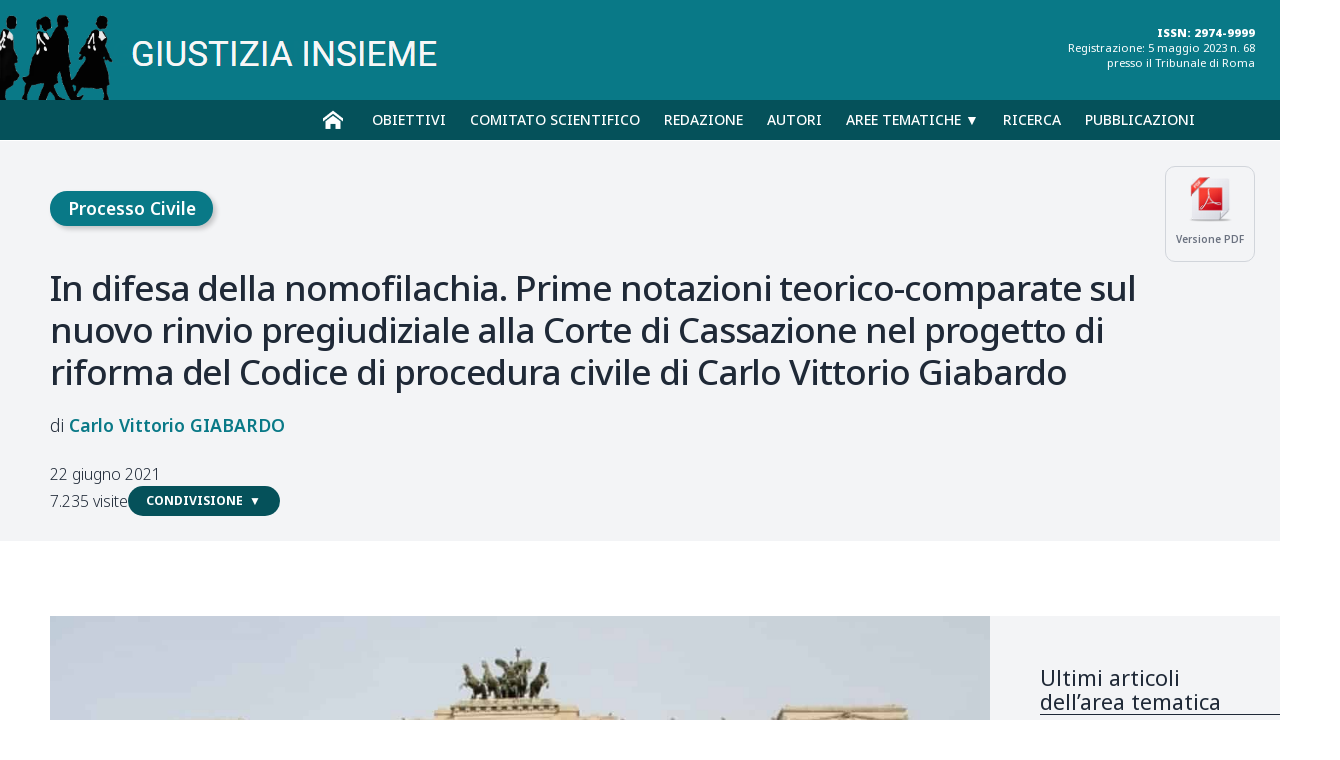

--- FILE ---
content_type: text/html; charset=UTF-8
request_url: https://www.giustiziainsieme.it/it/processo-civile/1815-in-difesa-della-nomofilachia-prime-notazioni-teorico-comparate-sul-nuovo-rinvio-pregiudiziale-alla-corte-di-cassazione-nel-progetto-di-riforma-del-codice-di-procedura-civile-di-carlo-vittorio-giabardo
body_size: 42517
content:







<!DOCTYPE html>
<html lang="it">


<head>
		
    


        <meta charset="UTF-8">
        <meta name="viewport" content="width=device-width, user-scalable=yes,initial-scale=1.0, minimum-scale=1.0">
        <meta http-equiv="X-UA-Compatible" content="IE=edge">
        <meta name="description" content="">
		
        <meta name="robots" content="index,follow">
        <meta name="theme-color" content="#ffffff">
		
		<title>In difesa della nomofilachia. Prime notazioni teorico-comparate sul nuovo rinvio pregiudiziale alla Corte di Cassazione nel progetto di riforma del Codice di procedura civile  di Carlo Vittorio Giabardo | Giustizia Insieme</title>
        <link rel="canonical" href="https://www.giustiziainsieme.it/it/processo-civile/[base64]">
      
        <!-- Favicon and Icons -->
        
        <link rel="icon" href="/favicon.ico" type="image/x-icon">
        <link rel="apple-touch-icon" href="/icon.png">
        

        <!-- Social Sharing Tags -->
        <meta property="og:title" content="In difesa della nomofilachia. Prime notazioni teorico-comparate sul nuovo rinvio pregiudiziale alla Corte di Cassazione nel progetto di riforma del Codice di procedura civile  di Carlo Vittorio Giabardo">
        <meta property="og:description" content="">
        <meta property="og:image" content="https://www.giustiziainsieme.it/foto/1815.jpg">
        <meta property="og:url" content="https://www.giustiziainsieme.it/it/processo-civile/[base64]">
		

		<meta property="og:image" content="https://www.giustiziainsieme.it/foto/thumbs_300/1815.jpg" />
		<meta property="og:image:secure_url" content="https://www.giustiziainsieme.it/foto/thumbs_300/1815.jpg" />
		<meta property="og:image:width" content="300" />
		<meta property="og:image:height" content="300" />

			
		<meta name="twitter:title" content="In difesa della nomofilachia. Prime notazioni teorico-comparate sul nuovo rinvio pregiudiziale alla Corte di Cassazione nel progetto di riforma del Codice di procedura civile  di Carlo Vittorio Giabardo">
		<meta name="twitter:description" content="">
		<meta name="twitter:image" content="https://www.giustiziainsieme.it/foto/1815.jpg">
		<meta name="twitter:card" content="summary_large_image">
		


        <!-- Preconnect and Preload for Performance -->
        <link rel="preconnect" href="https://fonts.googleapis.com">
		<link rel="preconnect" href="https://fonts.gstatic.com" crossorigin>


		<!--
		<style>html.css-wait body{visibility:hidden}</style>
		<script>document.documentElement.classList.add('css-wait')</script>
		-->

		<!--<link href="https://fonts.googleapis.com/css2?family=Noto+Serif:ital,wght@0,100..900;1,100..900&display=swap" rel="stylesheet">-->
        
        <!-- CSS -->
		<link href="https://fonts.googleapis.com/css2?family=Noto+Sans:ital,wght@0,100..900;1,100..900&family=Noto+Serif:ital,wght@0,100..900;1,100..900&display=swap" rel="stylesheet">
		
		<link href="https://cdn.jsdelivr.net/npm/bootstrap@5.0.2/dist/css/bootstrap.min.css" rel="stylesheet" integrity="sha384-EVSTQN3/azprG1Anm3QDgpJLIm9Nao0Yz1ztcQTwFspd3yD65VohhpuuCOmLASjC" crossorigin="anonymous">
		<link rel="stylesheet" href="https://cdnjs.cloudflare.com/ajax/libs/fancybox/3.2.5/jquery.fancybox.min.css" />
		<link href="https://cdnjs.cloudflare.com/ajax/libs/font-awesome/4.7.0/css/font-awesome.min.css" rel="stylesheet">
		
		<!--<link href="/giustiziainsieme/css/flexslider.css?v=612694955" rel="stylesheet">-->
		<!--<link rel="stylesheet" href="/giustiziainsieme/css/style.css?v=612694955"
			onload="document.documentElement.classList.remove('css-wait')">
			<noscript><style>html.css-wait body{visibility:visible}</style></noscript>-->
		
		<link href="/css/style.css?v=612694955" rel="stylesheet">
		<link href="/css/animations.css" rel="stylesheet">
		<!--
        <link rel="preload" href="font.woff2" as="font" type="font/woff2" crossorigin="anonymous">
        -->
		

        <!--<link rel="preload" href="/css/style.css?v=612694955" as="style">-->
 
 
		<!-- FAVICON -->
		<link rel="apple-touch-icon" sizes="57x57" href="/images/apple-icon-57x57.png">
		<link rel="apple-touch-icon" sizes="60x60" href="/images/apple-icon-60x60.png">
		<link rel="apple-touch-icon" sizes="72x72" href="/images/apple-icon-72x72.png">
		<link rel="apple-touch-icon" sizes="76x76" href="/images/apple-icon-76x76.png">
		<link rel="apple-touch-icon" sizes="114x114" href="/images/apple-icon-114x114.png">
		<link rel="apple-touch-icon" sizes="120x120" href="/images/apple-icon-120x120.png">
		<link rel="apple-touch-icon" sizes="144x144" href="/images/apple-icon-144x144.png">
		<link rel="apple-touch-icon" sizes="152x152" href="/images/apple-icon-152x152.png">
		<link rel="apple-touch-icon" sizes="180x180" href="/images/apple-icon-180x180.png">
		<link rel="icon" type="image/png" sizes="192x192"  href="/images/android-icon-192x192.png">
		<link rel="icon" type="image/png" sizes="32x32" href="/images/favicon-32x32.png">
		<link rel="icon" type="image/png" sizes="96x96" href="/images/favicon-96x96.png">
		<link rel="icon" type="image/png" sizes="16x16" href="/images/favicon-16x16.png">
		<link rel="manifest" href="/manifest.json">
		<meta name="msapplication-TileColor" content="#ffffff">
		<meta name="msapplication-TileImage" content="/images/ms-icon-144x144.png">
		<meta name="theme-color" content="#ffffff">

           
        <!-- JavaScript -->
		<script src="https://code.jquery.com/jquery-3.6.0.min.js" integrity="sha256-/xUj+3OJU5yExlq6GSYGSHk7tPXikynS7ogEvDej/m4=" crossorigin="anonymous"></script>
		<script src="https://cdnjs.cloudflare.com/ajax/libs/fancybox/3.2.5/jquery.fancybox.min.js"></script>
		<script src="https://cdn.jsdelivr.net/npm/bootstrap@5.0.2/dist/js/bootstrap.bundle.min.js" integrity="sha384-MrcW6ZMFYlzcLA8Nl+NtUVF0sA7MsXsP1UyJoMp4YLEuNSfAP+JcXn/tWtIaxVXM" crossorigin="anonymous"></script>
		

        <script src="/js/script.js?v=612694955"></script>
		<script src="/js/jquery.flexslider.js"></script>	

	<meta name="twitter:card" content="">

	<link rel="stylesheet" type="text/css" href="/css/style-articolo.css?v=20171070">
	
	<style>
			</style>
	
</head>


<body class="articolo">
	
	
	<header>
	
	<div class="logo">
		<a href="/"><img src="/giustiziainsieme/images/giustiziainsieme_logo.png" /></a>
	</div>
	<div class="issn-registrazione">
		<div class="extrastrong">ISSN: 2974-9999</div>
		Registrazione: 5 maggio 2023 n. 68<br />
		presso il Tribunale di Roma
	</div>
</header>
<nav>
	<div class="container container-nav">
	<div class="open-menu" onclick="manageAttrValue('.menu', 'class', value = 'active', mode = 'toggle')">MENU</div>
	<ul class="menu">
		<li class="nav-home">
			<a href="/">&nbsp;</a>
		</li>
		<li class="nav-obiettivi nav-rivista">
			<a href="/obiettivi">Obiettivi</a>
		</li>
		<li class="nav-comitato-scientifico nav-rivista">
			<a href="/comitato-scientifico">Comitato scientifico</a>
		</li>
		<li class="nav-redazione nav-rivista">
			<a href="/redazione">Redazione</a>
		</li>
		<li class="nav-autori  nav-indici">
			<a href="/autori">Autori</a>
		</li>
		<!--
		<li>
			<a href="/contatti">Contatti</a>
		</li>
		-->
		<li class="nav-voci nav-indici">
			<a href="javascript:void(0)" onclick="manageAttrValue('.menuvoci','class','active','toggle')">Aree&nbsp;tematiche &#9660;</a>
		</li>
		<li class="nav-ricerca">
			<a href="/ricerca">Ricerca</a>
		</li>
		<li class="nav-fascicoli">
			<a href="/pubblicazioni">Pubblicazioni</a>
		</li>
	</ul>
	<div class="menuvoci">
		<!--<div class="menu-header">VOCI<div>-->
		<div class="categories-list">
			
			<div class="menuvoci-chiudi break-grid"><button class="btn-menuvoci-chiudi" onclick="manageAttrValue('.menuvoci','class','active','toggle')">chiudi</button></div>
			
			<a class="category category-132" href="/aree-tematiche/ambiente-sicurezza">Ambiente e sicurezza</a>
			<a class="category category-92" href="/aree-tematiche/costituzione-e-carta-dei-diritti-fondamentali">Costituzione e carta dei diritti fondamentali</a>
			<a class="category category-120" href="/aree-tematiche/crisi-di-impresa">Crisi di impresa</a>
			<a class="category category-111" href="/aree-tematiche/cultura-e-societa">Cultura e società</a>
			<a class="category category-138" href="/aree-tematiche/diritti-stranieri">Diritti stranieri</a>
			<a class="category category-130" href="/aree-tematiche/diritti-umani">Diritti umani</a>
			<a class="category category-66" href="/aree-tematiche/diritto-civile">Diritto Civile</a>
			<a class="category category-117" href="/aree-tematiche/diritto-dell-emergenza-covid-19">Diritto dell’emergenza Covid-19</a>
			<a class="category category-127" href="/aree-tematiche/diritto-e-innovazione">Diritto e Innovazione</a>
			<a class="category category-118" href="/aree-tematiche/diritto-e-processo-amministrativo">Diritto e Processo Amministrativo</a>
			<a class="category category-27" href="/aree-tematiche/diritto-societa">Diritto e società</a>
			<a class="category category-67" href="/aree-tematiche/diritto-penale">Diritto Penale</a>
			<a class="category category-126" href="/aree-tematiche/diritto-tributario">Diritto Tributario</a>
			<a class="category category-123" href="/aree-tematiche/diritto-ue">Diritto UE</a>
			<a class="category category-131" href="/aree-tematiche/filosofia-del-diritto">Filosofia del diritto</a>
			<a class="category category-37" href="/aree-tematiche/giustizia-disciplinare">Giustizia disciplinare</a>
			<a class="category category-68" href="/aree-tematiche/giustizia-comunicazione">Giustizia e Comunicazione</a>
			<a class="category category-34" href="/aree-tematiche/giustizia-pene">Giustizia e Pene</a>
			<a class="category category-71" href="/aree-tematiche/attori-della-giustizia">Gli attori della giustizia</a>
			<a class="category category-115" href="/aree-tematiche/i-tribunali-d-italia">I tribunali d'Italia</a>
			<a class="category category-93" href="/aree-tematiche/lavoro-diritti-sociali">Lavoro e diritti sociali</a>
			<a class="category category-134" href="/aree-tematiche/la-motivazione">La motivazione</a>
			<a class="category category-108" href="/aree-tematiche/la-nostra-storia">La nostra storia</a>
			<a class="category category-112" href="/aree-tematiche/le-interviste-di-giustizia-insieme">Le interviste di Giustizia Insieme</a>
			<a class="category category-69" href="/aree-tematiche/magistratura-onoraria">Magistratura Onoraria</a>
			<a class="category category-129" href="/aree-tematiche/minori-famiglia">Minori e famiglia</a>
			<a class="category category-109" href="/aree-tematiche/ordinamento-giudiziario">Ordinamento giudiziario</a>
			<a class="category category-121" href="/aree-tematiche/processo-civile">Processo Civile</a>
			<a class="category category-122" href="/aree-tematiche/processo-penale">Processo Penale</a>
			<a class="category category-136" href="/aree-tematiche/cartabia-civile">Riforma Cartabia Civile</a>
			<a class="category category-135" href="/aree-tematiche/cartabia-penale">Riforma Cartabia Penale</a>
			<a class="category category-47" href="/aree-tematiche/scienza-logica-diritto">Scienza e logica di diritto</a>
			<a class="category category-28" href="/aree-tematiche/ufficio-del-processo-e-organizzazione-della-giustizia">Ufficio del processo e Organizzazione della giustizia</a>
			<a class="category category-137" href="/aree-tematiche/violenza-di-genere">Violenza di genere</a>
		</div>
	</div>
	</div><!-- .container -->
</nav>
<div id="gotop"></div>



	
	
	<!-- MAIN -->
	<main>


		<div class="header">
			
			<div class="container">
				
				<div class="versione-pdf">
					<a href="/print/articolo_pdf?id=1815" target="blank">
					<img src="/images/icon-pdf.png">
					<div>Versione PDF</div>
					</a>
				</div>
				
				<div class="voce"><a href="/aree-tematiche/processo-civile" class="voce processo-civile">Processo Civile</a></div>
				
				<div class="overline"></div>
				
				<h1>In difesa della nomofilachia. Prime notazioni teorico-comparate sul nuovo rinvio pregiudiziale alla Corte di Cassazione nel progetto di riforma del Codice di procedura civile  di Carlo Vittorio Giabardo</h1>
				
				<div class="subtitle"></div>
				
				<div class="author"><div class="autore carlo-vittorio-giabardo"><a href="/autori/carlo-vittorio-giabardo"><span class="nome">Carlo Vittorio</span> <span class="cognome">Giabardo</span></a></div></div>
				
				<div class="summary"></div>
				
				<div class="date">22 giugno 2021</div>

				<div class="header-tools" style="display:flex;gap: 20px;justify-content: right;align-items:center;">
						<div class="visite noempty">7.235 visite</div>
						<button class="btn-grey toggle-open" onclick="manageAttrValue('#sharing-articolo,.toggle-open','class','active','toggle')" class="toggle-open"><strong>Condivisione</strong></button>
				</div>

			</div>
			
			<style>

#sharing-articolo {
    display:none;
    font-family: var(--fontSans);
    margin-top: 15px;
    padding: 50px 0;
    background-color: var(--colorGrey800);
    position: relative;
    z-index: 1100;
}

#sharing-articolo.active {
    display:block;
}


.wrapper-sharing-articolo {
    display: grid;
    max-width: 775px;
    margin: 0 0 0 auto;
    width: 100%;
    gap: 25px;
    grid-template-columns: 150px 600px;
    align-items: self-start;
    border-top: 1px solid var(--colorGrey600);
    padding-top: 15px;
    margin-bottom: 25px;
}

.sharing-titolo {
    font-size: 1em;
    font-family: var(--fontSans);
    font-weight: 500;
    color:#FFF;
    margin-bottom:1em;
}


.button-tab-citazione li {
    list-style-type: none;
    position: relative;
    padding: .3em 1em;
    border: 1px solid var(--colorGrey400);
    margin-right: -1px;
    background-color: var(--colorGrey600);
    color: #FFF;
    text-transform: uppercase;
    font-weight: 500;
    font-size: 1em;
    cursor: pointer;
    user-select: none;
    transition: all .3s ease;    
}


.wrapper-sharing-social {
    display:flex;
    gap: 20px;
    content-justify:center;
}

.wrapper-sharing-social a {
    display: inline-block;
    text-align:center;
    font-size:.7em;
    color: #FFF;
}

.sharing-social-icon {
    margin-bottom: 5px;
}

.icon-copy {
    width: 15px;
    height: 15px;
    margin-right: 5px;
}

.share-btn.copy-link::before {
    content: url('icons/copy.svg');
    display: inline-block;
    width: 15px;
    height: 15px;
    margin-right: 5px;
    vertical-align: middle;
}

.share-btn.copy-link::before {
    content: "";
    display: inline-block;
    width: 15px;
    height: 15px;
    margin-right: 5px;
    vertical-align: middle;
    background-image: url('/images/icon-copy.svg');
    background-repeat: no-repeat;
    background-size: contain;
    background-position: center;
}



.icon-social {
    width:40px;
    height:40px;   
}

textarea.link {
    width: 100%;
    padding: .5em .5em 0 .5em;
    font-size: .8em;
    line-height: 100%;
}

#sharing-articolo .citazione {
    margin-bottom: .5em
}

#sharing-articolo button {
    background-color: var(--colorGrey600);
    color:#FFF;
    font-size: 10px;
    font-weight: 500;
}

.tab-citazione {
    font-family: var(--fontSans);
    font-size: .8em;
    padding: 25px;
    background-color: #FFF;
    color: var(--textColor);
}

.button-tab-citazione {
    font-size: .7em;   
}


@media (max-width: 992px) {
    
    .wrapper-sharing-articolo {
        display: block;
    }
}


</style>





<section id="sharing-articolo">
    
    <div class="container">


        <!-- LINK -->        
        <div class="wrapper-sharing-articolo">
        
            <div class="sharing-titolo">Link</div>
            <div class="sharing-content">
                
                <div>
                    <textarea class="link">https://www.giustiziainsieme.it/it/processo-civile/[base64]</textarea>
                </div>
                <button onclick="copyToClipboard('https://www.giustiziainsieme.it/it/processo-civile/[base64]', this)" class="share-btn copy-link mt-2 mini">Copia Link</button>
            </div>
        </div>


        <!-- SOCIAL -->
        
        <div class="wrapper-sharing-articolo">
            <div class="sharing-titolo">Social</div>
            <div class="sharing-content">
                <div class="wrapper-sharing-social">
                    <a href="#" class="share-btn share-fb" onclick="return socialPopup('https://www.facebook.com/sharer/sharer.php?u=<br />
<b>Warning</b>:  Undefined variable $encoded_url in <b>/var/www/vhosts/giustiziainsieme.it/httpdocs/inc/sharing_articolo.php</b> on line <b>375</b><br />
')">
                        <div class="sharing-social-icon"><svg class="icon-social"><use xlink:href="#icon-facebook"></use></svg></div>
                        <div>Facebook</div>
                    </a>
        
                    <a href="#" onclick="return socialPopup('https://twitter.com/intent/tweet?text=<br />
<b>Warning</b>:  Undefined variable $encoded_title in <b>/var/www/vhosts/giustiziainsieme.it/httpdocs/inc/sharing_articolo.php</b> on line <b>380</b><br />
&url=<br />
<b>Warning</b>:  Undefined variable $encoded_url in <b>/var/www/vhosts/giustiziainsieme.it/httpdocs/inc/sharing_articolo.php</b> on line <b>380</b><br />
')" class="share-btn share-x">
                        <div class="sharing-social-icon"><svg class="icon-social"><use xlink:href="#icon-x"></use></svg></div>
                        <div>X</div>
                    </a>
                     
                    <a href="#" onclick="return socialPopup('https://www.linkedin.com/sharing/share-offsite/?url=<br />
<b>Warning</b>:  Undefined variable $encoded_url in <b>/var/www/vhosts/giustiziainsieme.it/httpdocs/inc/sharing_articolo.php</b> on line <b>385</b><br />
')" class="share-link share-linkedin">
                        <div class="sharing-social-icon"><svg class="icon-social"><use xlink:href="#icon-linkedin"></use></svg></div>
                        <div>LinkedIn</div>
                    </a>
            
                    <a href="#" onclick="return socialPopup('https://t.me/share/url?url=<br />
<b>Warning</b>:  Undefined variable $encoded_url in <b>/var/www/vhosts/giustiziainsieme.it/httpdocs/inc/sharing_articolo.php</b> on line <b>390</b><br />
&text=<br />
<b>Warning</b>:  Undefined variable $encoded_title in <b>/var/www/vhosts/giustiziainsieme.it/httpdocs/inc/sharing_articolo.php</b> on line <b>390</b><br />
')"  class="share-link share-telegram">
                        <div class="sharing-social-icon"><svg class="icon-social"><use xlink:href="#icon-telegram"></use></svg></div>
                        <div>Telegram</div>
                    </a>
                    
                    <a href="https://api.whatsapp.com/send?text=<br />
<b>Warning</b>:  Undefined variable $encoded_title in <b>/var/www/vhosts/giustiziainsieme.it/httpdocs/inc/sharing_articolo.php</b> on line <b>395</b><br />
<br />
<b>Warning</b>:  Undefined variable $encoded_url in <b>/var/www/vhosts/giustiziainsieme.it/httpdocs/inc/sharing_articolo.php</b> on line <b>395</b><br />
%20" target="_blank" class="share-link share-whatsapp">
                        <div class="sharing-social-icon"><svg class="icon-social"><use xlink:href="#icon-whatsapp"></use></svg></div>
                        <div>WhatsApp</div>
                    </a>
            
                    <a href="mailto:?subject=In difesa della nomofilachia. Prime notazioni teorico-comparate sul nuovo rinvio pregiudiziale alla Corte di Cassazione nel progetto di riforma del Codice di procedura civile  di Carlo Vittorio Giabardo&body=Ti segnalo questo articolo su Giustizia Insieme: https://www.giustiziainsieme.it/it/processo-civile/[base64]" 
                       title="Invia via Email" class="share-link share-email">
                        <div class="sharing-social-icon"><svg class="icon-social"><use xlink:href="#icon-email"></use></svg></div>
                       <div>Email</div>
                    </a>
                
                </div>
            </div>
        </div>


        <!-- CITAZIONE -->        
        <div class="wrapper-sharing-articolo">
            <div class="sharing-titolo">Citazione</div>
            <div class="sharing-content">
                <div class="wrapper-tab">
                    
                    <div class="tools-lab">
                        <ul class="button-tab button-tab-citazione">
                            <li data-tabopen="#citazione_apa" class="active">APA</li>
                            <li data-tabopen="#citazione_chicago" class="">Chicago</li>
                            <li data-tabopen="#citazione_mla" class="">MLA</li>
                            <li data-tabopen="#citazione_ris" class="">.RIS</li>
                        </ul>
                    </div>
                            
                    <!-- TAB CITAZIONE APA -->
                    <div id="citazione_apa" class="tab tab-citazione active">
                        <div class="citazione">Giabardo, C. V. (2021, 22 giugno). In difesa della nomofilachia. Prime notazioni teorico-comparate sul nuovo rinvio pregiudiziale alla Corte di Cassazione nel progetto di riforma del Codice di procedura civile  di Carlo Vittorio Giabardo. <i>Giustizia Insieme</i>. <a href='https://www.giustiziainsieme.it/it/processo-civile/[base64]'>https://www.giustiziainsieme.it/it/processo-civile/[base64]</a></div>
                        <button onclick="copyToClipboard('Giabardo, C. V. (2021, 22 giugno). In difesa della nomofilachia. Prime notazioni teorico-comparate sul nuovo rinvio pregiudiziale alla Corte di Cassazione nel progetto di riforma del Codice di procedura civile  di Carlo Vittorio Giabardo. Giustizia Insieme. https://www.giustiziainsieme.it/it/processo-civile/[base64]', this)" class="share-btn copy-link mt-2 mini">Copia Testo</button>
                        <button onclick="copyToClipboard('Giabardo, C. V. (2021, 22 giugno). In difesa della nomofilachia. Prime notazioni teorico-comparate sul nuovo rinvio pregiudiziale alla Corte di Cassazione nel progetto di riforma del Codice di procedura civile  di Carlo Vittorio Giabardo. <i>Giustizia Insieme</i>. <a href=\'https://www.giustiziainsieme.it/it/processo-civile/[base64]\'>https://www.giustiziainsieme.it/it/processo-civile/[base64]</a>', this)" class="share-btn copy-link mt-2 mini">Copia HTML</button>
                        
                        
                        
                    </div>
        
                    <!-- TAB CITAZIONE Chicago -->
                    <div id="citazione_chicago" class="tab tab-citazione">
                        <div class="citazione">Giabardo, Carlo Vittorio. &ldquo;In difesa della nomofilachia. Prime notazioni teorico-comparate sul nuovo rinvio pregiudiziale alla Corte di Cassazione nel progetto di riforma del Codice di procedura civile  di Carlo Vittorio Giabardo&rdquo;. <i>Giustizia Insieme</i>. 22 giugno 2021. <a href='https://www.giustiziainsieme.it/it/processo-civile/[base64]'>https://www.giustiziainsieme.it/it/processo-civile/[base64]</a></div>
                        <button onclick="copyToClipboard('Giabardo, Carlo Vittorio. &ldquo;In difesa della nomofilachia. Prime notazioni teorico-comparate sul nuovo rinvio pregiudiziale alla Corte di Cassazione nel progetto di riforma del Codice di procedura civile  di Carlo Vittorio Giabardo&rdquo;. Giustizia Insieme, 22 giugno 2021. https://www.giustiziainsieme.it/it/processo-civile/[base64]', this)" class="share-btn copy-link mt-2 mini">Copia Testo</button>
                        <button onclick="copyToClipboard('Giabardo, Carlo Vittorio. &ldquo;In difesa della nomofilachia. Prime notazioni teorico-comparate sul nuovo rinvio pregiudiziale alla Corte di Cassazione nel progetto di riforma del Codice di procedura civile  di Carlo Vittorio Giabardo&rdquo;. <i>Giustizia Insieme</i>. 22 giugno 2021. <a href=\'https://www.giustiziainsieme.it/it/processo-civile/[base64]\'>https://www.giustiziainsieme.it/it/processo-civile/[base64]</a>', this)" class="share-btn copy-link mt-2 mini">Copia HTML</button>
                    </div>
        
                    <!-- TAB CITAZIONE MLA -->
                    <div id="citazione_mla" class="tab tab-citazione">
                        <div class="citazione">Giabardo, Carlo Vittorio. &ldquo;In difesa della nomofilachia. Prime notazioni teorico-comparate sul nuovo rinvio pregiudiziale alla Corte di Cassazione nel progetto di riforma del Codice di procedura civile  di Carlo Vittorio Giabardo&rdquo;. <i>Giustizia Insieme</i>, 22 giugno 2021, <a href='https://www.giustiziainsieme.it/it/processo-civile/[base64]'>https://www.giustiziainsieme.it/it/processo-civile/[base64]</a></div>
                        <button onclick="copyToClipboard('Giabardo, Carlo Vittorio. &ldquo;In difesa della nomofilachia. Prime notazioni teorico-comparate sul nuovo rinvio pregiudiziale alla Corte di Cassazione nel progetto di riforma del Codice di procedura civile  di Carlo Vittorio Giabardo&rdquo;. Giustizia Insieme, 22 giugno 2021, https://www.giustiziainsieme.it/it/processo-civile/[base64]', this)" class="share-btn copy-link mt-2 mini">Copia Testo</button>
                        <button onclick="copyToClipboard('Giabardo, Carlo Vittorio. &ldquo;In difesa della nomofilachia. Prime notazioni teorico-comparate sul nuovo rinvio pregiudiziale alla Corte di Cassazione nel progetto di riforma del Codice di procedura civile  di Carlo Vittorio Giabardo&rdquo;. <i>Giustizia Insieme</i>, 22 giugno 2021, <a href=\'https://www.giustiziainsieme.it/it/processo-civile/[base64]\'>https://www.giustiziainsieme.it/it/processo-civile/[base64]</a>', this)" class="share-btn copy-link mt-2 mini">Copia HTML</button>
                    </div>
                
                    <div id="citazione_ris" class="tab tab-citazione">
                        <button type="button" 
                                onclick="location.href='download-ris.php?t=In+difesa+della+nomofilachia.+Prime+notazioni+teorico-comparate+sul+nuovo+rinvio+pregiudiziale+alla+Corte+di+Cassazione+nel+progetto+di+riforma+del+Codice+di+procedura+civile++di+Carlo+Vittorio+Giabardo&a=Giabardo%2CCarlo+Vittorio&k=&d=2021%2F06%2F22&u=https%3A%2F%2Fwww.giustiziainsieme.it%2Fit%2Fprocesso-civile%[base64]'" 
                                class="download-btn-ris">
                            Scarica .RIS (Zotero, Mendeley)
                        </button>
                    </div>
                
                </div><!-- .wrapper-tab -->
            </div>
        </div>
    

    
    </div><!-- .container -->
   
</section>








<svg style="display: none;">
    <symbol id="icon-facebook" viewBox="330 1623 502 502">
        <path xmlns="http://www.w3.org/2000/svg" fill-rule="nonzero" fill="rgb(27.236938%, 38.032532%, 71.470642%)" fill-opacity="1" d="M 831.988281 1764.578125 L 831.988281 1983.160156 C 831.988281 2061.320312 768.621094 2124.691406 690.457031 2124.691406 L 471.875 2124.691406 C 393.707031 2124.691406 330.34375 2061.320312 330.34375 1983.160156 L 330.34375 1764.578125 C 330.34375 1686.410156 393.707031 1623.050781 471.875 1623.050781 L 690.457031 1623.050781 C 768.621094 1623.050781 831.988281 1686.410156 831.988281 1764.578125 "/>    
        <path xmlns="http://www.w3.org/2000/svg" fill-rule="nonzero" fill="rgb(100%, 100%, 100%)" fill-opacity="1" d="M 529.589844 2124.691406 L 529.945312 1945.519531 L 476.472656 1945.519531 L 476.472656 1881.671875 L 529.929688 1881.671875 L 529.929688 1844.441406 L 529.6875 1844.441406 L 529.742188 1839.121094 C 529.90625 1822.820312 530.792969 1803.789062 536.105469 1786.210938 C 541.644531 1767.898438 551.285156 1753.441406 565.585938 1741.988281 C 577.632812 1732.359375 592.285156 1725.828125 607.960938 1723.128906 C 619.023438 1721.21875 630.632812 1720.300781 643.453125 1720.300781 C 658.347656 1720.300781 674.636719 1721.558594 693.246094 1724.148438 L 697.785156 1724.789062 L 697.785156 1784.710938 L 685.359375 1784.808594 L 666.59375 1784.941406 C 653.316406 1785.039062 639.421875 1786.5 627.761719 1796.441406 C 616.222656 1806.300781 610.171875 1821.621094 610.265625 1840.761719 L 609.996094 1875.089844 L 609.949219 1881.671875 L 692.535156 1881.671875 L 680.277344 1947.75 L 611.058594 1947.75 L 610.800781 2124.691406 L 529.589844 2124.691406 "/>
    </symbol>
          
    <symbol id="icon-whatsapp" viewBox="1053 1623 503 503">
        <path fill="#4caf50" d="M 1555.421875 1764.578125 L 1555.421875 1983.160156 C 1555.421875 2061.320312 1492.050781 2124.691406 1413.890625 2124.691406 L 1195.308594 2124.691406 C 1117.140625 2124.691406 1053.769531 2061.320312 1053.769531 1983.160156 L 1053.769531 1764.578125 C 1053.769531 1686.410156 1117.140625 1623.050781 1195.308594 1623.050781 L 1413.890625 1623.050781 C 1492.050781 1623.050781 1555.421875 1686.410156 1555.421875 1764.578125 "/>    
        <path fill="#FFFFFF" d="M 1207.011719 1936.339844 C 1193.648438 1916.578125 1186.609375 1893.648438 1186.609375 1869.730469 C 1186.609375 1865.910156 1186.800781 1862.101562 1187.191406 1858.101562 C 1193.199219 1796.289062 1244.960938 1749.691406 1307.578125 1749.691406 C 1370.351562 1749.691406 1423.320312 1798.289062 1428.160156 1860.339844 C 1428.441406 1863.988281 1428.570312 1866.96875 1428.570312 1869.71875 C 1428.570312 1935.910156 1374.300781 1989.769531 1307.578125 1989.769531 C 1289.78125 1989.769531 1272.398438 1985.898438 1256.46875 1978.488281 C 1252.03125 1976.429688 1243.601562 1971.390625 1240.929688 1969.78125 C 1240.390625 1969.449219 1239.761719 1969.390625 1239.160156 1969.578125 L 1198.289062 1982.578125 C 1197.359375 1982.878906 1196.480469 1981.980469 1196.800781 1981.050781 L 1210 1942.140625 C 1210.230469 1941.460938 1210.121094 1940.730469 1209.699219 1940.148438 C 1208.898438 1939.039062 1207.578125 1937.191406 1207.011719 1936.339844 Z M 1456.5 1865.988281 C 1454.449219 1785.179688 1389.039062 1721.878906 1307.578125 1721.878906 C 1227.589844 1721.878906 1162.21875 1783.960938 1158.761719 1863.199219 C 1158.648438 1865.371094 1158.589844 1867.550781 1158.589844 1869.730469 C 1158.589844 1896.03125 1165.601562 1921.769531 1178.898438 1944.300781 C 1179.210938 1944.839844 1179.28125 1945.488281 1179.078125 1946.078125 L 1152.691406 2024.050781 C 1152.328125 2025.109375 1153.328125 2026.128906 1154.398438 2025.789062 L 1235.589844 1999.96875 C 1236.140625 1999.789062 1236.730469 1999.851562 1237.25 2000.121094 C 1258.808594 2011.578125 1283.078125 2017.628906 1307.578125 2017.628906 C 1389.730469 2017.628906 1456.570312 1951.28125 1456.570312 1869.730469 C 1456.570312 1868.660156 1456.5 1865.988281 1456.5 1865.988281 "/>
        <path xmlns="http://www.w3.org/2000/svg" fill-rule="nonzero" fill="rgb(100%, 100%, 100%)" fill-opacity="1" d="M 1378.421875 1902.628906 C 1377.488281 1901.148438 1371.058594 1898.058594 1371.058594 1898.058594 C 1368.53125 1896.800781 1349.871094 1887.660156 1346.359375 1886.398438 C 1343.359375 1885.328125 1339.960938 1884.101562 1336.910156 1888.640625 C 1334.589844 1892.070312 1327.808594 1899.980469 1325.609375 1902.480469 C 1324.058594 1904.238281 1322.640625 1904.820312 1319.210938 1903.101562 C 1318.628906 1902.820312 1302.011719 1895.71875 1290.550781 1885.578125 C 1280.378906 1876.601562 1273.328125 1865.5 1270.78125 1861.140625 C 1269.199219 1858.480469 1270.230469 1857.238281 1272.171875 1855.300781 C 1273.371094 1854.128906 1278.628906 1847.761719 1279.050781 1847.148438 C 1279.890625 1845.871094 1281.378906 1842.808594 1281.378906 1842.808594 C 1282.898438 1839.808594 1281.960938 1837.199219 1281.109375 1835.480469 C 1280.5 1834.300781 1270.929688 1811.261719 1270.019531 1809.089844 C 1267.300781 1802.578125 1264.378906 1802.238281 1261.601562 1802.398438 C 1260.238281 1802.5 1247.578125 1802.601562 1243.550781 1806.96875 L 1242.839844 1807.730469 C 1238.878906 1811.910156 1230.640625 1820.628906 1230.640625 1837.488281 C 1230.640625 1841.371094 1231.261719 1845.449219 1232.539062 1849.96875 C 1234.890625 1858.089844 1239.488281 1866.988281 1245.570312 1875.121094 C 1245.710938 1875.289062 1254.96875 1888.160156 1259.601562 1893.488281 C 1274.25 1910.359375 1290.800781 1922.820312 1307.5 1929.351562 C 1328.828125 1937.679688 1337.941406 1939.589844 1343.109375 1939.589844 C 1345.371094 1939.589844 1350.128906 1938.441406 1351.171875 1938.339844 C 1357.679688 1937.761719 1373.179688 1929.691406 1376.429688 1920.621094 C 1379.511719 1912.050781 1379.570312 1904.558594 1378.421875 1902.628906 "/>
    </symbol>
    
    
    <symbol id="icon-youtube" viewBox="1777 1623 502 502">
        <path fill="#ed1d24" d="M 2278.851562 1764.578125 L 2278.851562 1983.160156 C 2278.851562 2061.320312 2215.480469 2124.691406 2137.320312 2124.691406 L 1918.738281 2124.691406 C 1840.570312 2124.691406 1777.199219 2061.320312 1777.199219 1983.160156 L 1777.199219 1764.578125 C 1777.199219 1686.410156 1840.570312 1623.050781 1918.738281 1623.050781 L 2137.320312 1623.050781 C 2215.480469 1623.050781 2278.851562 1686.410156 2278.851562 1764.578125 "/>    
        <path fill="#FFFFFF" d="M 1997.621094 1919.480469 L 1997.621094 1828.261719 L 2076.609375 1873.871094 Z M 2173.699219 1800.679688 C 2170.199219 1787.601562 2159.898438 1777.300781 2146.820312 1773.800781 C 2123.109375 1767.449219 2028.03125 1767.449219 2028.03125 1767.449219 C 2028.03125 1767.449219 1932.941406 1767.449219 1909.230469 1773.800781 C 1896.148438 1777.300781 1885.851562 1787.601562 1882.351562 1800.679688 C 1876 1824.390625 1876 1873.871094 1876 1873.871094 C 1876 1873.871094 1876 1923.339844 1882.351562 1947.050781 C 1885.851562 1960.128906 1896.148438 1970.441406 1909.230469 1973.929688 C 1932.941406 1980.289062 2028.03125 1980.289062 2028.03125 1980.289062 C 2028.03125 1980.289062 2123.109375 1980.289062 2146.820312 1973.929688 C 2159.898438 1970.441406 2170.199219 1960.128906 2173.699219 1947.050781 C 2180.058594 1923.339844 2180.058594 1873.871094 2180.058594 1873.871094 C 2180.058594 1873.871094 2180.058594 1824.390625 2173.699219 1800.679688 "/>
    </symbol>
    
    
    
    <symbol id="icon-x" viewBox="2500 1623 503 503">
        <path fill="#55acee" d="M 3002.28125 1764.578125 L 3002.28125 1983.160156 C 3002.28125 2061.320312 2938.910156 2124.691406 2860.75 2124.691406 L 2642.171875 2124.691406 C 2564 2124.691406 2500.628906 2061.320312 2500.628906 1983.160156 L 2500.628906 1764.578125 C 2500.628906 1686.410156 2564 1623.050781 2642.171875 1623.050781 L 2860.75 1623.050781 C 2938.910156 1623.050781 3002.28125 1686.410156 3002.28125 1764.578125 "/>   
        <path fill="#FFFFFF" d="M 2746.449219 1894.550781 L 2735.339844 1878.289062 L 2649.039062 1752.03125 L 2685.621094 1752.03125 L 2755.988281 1854.050781 L 2767.140625 1870.21875 L 2853.699219 1995.699219 L 2815.589844 1995.699219 Z M 2778.988281 1856.28125 L 2767.851562 1840.128906 L 2694.898438 1734.359375 L 2615.558594 1734.359375 L 2723.46875 1892.230469 L 2734.589844 1908.5 L 2806.269531 2013.371094 L 2887.351562 2013.371094 L 2778.988281 1856.28125 "/>
    </symbol>
    
    
    <symbol id="icon-instagram" viewBox="3305 1623 503 503">
        <rect x="3305" y="1623" width="503" height="503" rx="110" fill="#E1306C" />    
        <g fill="#FFFFFF">
            <path d="M 3476.109375 1786.089844 C 3426.738281 1785.421875 3386.429688 1825.71875 3387.109375 1875.089844 C 3387.75 1922.441406 3426.300781 1960.988281 3473.648438 1961.640625 C 3523.03125 1962.320312 3563.339844 1922.011719 3562.660156 1872.640625 C 3562.011719 1825.289062 3523.449219 1786.738281 3476.109375 1786.089844 Z M 3476.679688 1928.128906 C 3445.328125 1929.148438 3419.601562 1903.421875 3420.621094 1872.070312 C 3421.550781 1843.621094 3444.628906 1820.53125 3473.078125 1819.609375 C 3504.441406 1818.578125 3530.160156 1844.308594 3529.140625 1875.671875 C 3528.21875 1904.109375 3505.128906 1927.199219 3476.679688 1928.128906 Z" />        
            <path d="M 3610.460938 1945.640625 C 3610.460938 1980.878906 3581.890625 2009.449219 3546.648438 2009.449219 L 3403.109375 2009.449219 C 3367.871094 2009.449219 3339.300781 1980.878906 3339.300781 1945.640625 L 3339.300781 1802.101562 C 3339.300781 1766.859375 3367.871094 1738.289062 3403.109375 1738.289062 L 3546.648438 1738.289062 C 3581.890625 1738.289062 3610.460938 1766.859375 3610.460938 1802.101562 Z M 3546.660156 1704.789062 L 3403.109375 1704.789062 C 3349.378906 1704.789062 3305.808594 1748.359375 3305.808594 1802.101562 L 3305.808594 1945.640625 C 3305.808594 1999.371094 3349.371094 2042.941406 3403.109375 2042.941406 L 3546.648438 2042.941406 C 3600.390625 2042.941406 3643.960938 1999.371094 3643.960938 1945.640625 L 3643.960938 1802.101562 C 3643.960938 1748.359375 3600.390625 1704.789062 3546.660156 1704.789062" />        
            <path d="M 3565.359375 1760.738281 C 3551.519531 1759.859375 3540.050781 1771.320312 3540.929688 1785.160156 C 3541.660156 1796.609375 3550.910156 1805.851562 3562.351562 1806.589844 C 3576.199219 1807.480469 3587.671875 1796.011719 3586.78125 1782.160156 C 3586.050781 1770.71875 3576.800781 1761.46875 3565.359375 1760.738281" />
        </g>
    </symbol>
    
    <symbol id="icon-linkedin" viewBox="3947 1623 502 502">
        <path fill="#0077b5" d="M 4449.140625 1763.53125 L 4449.140625 1984.210938 C 4449.140625 2061.789062 4386.238281 2124.691406 4308.660156 2124.691406 L 4069.96875 2124.691406 C 4002.320312 2124.691406 3947.488281 2069.851562 3947.488281 2002.210938 L 3947.488281 1763.53125 C 3947.488281 1685.941406 4010.390625 1623.050781 4087.96875 1623.050781 L 4308.660156 1623.050781 C 4386.238281 1623.050781 4449.140625 1685.941406 4449.140625 1763.53125 "/>
        <g fill="#FFFFFF">
            <path d="M 4092.78125 1735.160156 C 4111.21875 1735.160156 4126.160156 1750.128906 4126.160156 1768.539062 C 4126.160156 1786.988281 4111.21875 1801.949219 4092.78125 1801.949219 C 4074.289062 1801.949219 4059.378906 1786.988281 4059.378906 1768.539062 C 4059.378906 1750.128906 4074.289062 1735.160156 4092.78125 1735.160156 M 4063.949219 1827.28125 L 4121.589844 1827.28125 L 4121.589844 2012.570312 L 4063.949219 2012.570312 L 4063.949219 1827.28125 "/>
            <path d="M 4157.730469 1827.28125 L 4212.941406 1827.28125 L 4212.941406 1852.601562 L 4213.71875 1852.601562 C 4221.398438 1838.03125 4240.199219 1822.671875 4268.21875 1822.671875 C 4326.480469 1822.671875 4337.25 1861.03125 4337.25 1910.941406 L 4337.25 2012.570312 L 4279.730469 2012.570312 L 4279.730469 1922.480469 C 4279.730469 1900.980469 4279.308594 1873.328125 4249.789062 1873.328125 C 4219.820312 1873.328125 4215.25 1896.738281 4215.25 1920.910156 L 4215.25 2012.570312 L 4157.730469 2012.570312 L 4157.730469 1827.28125 "/>
        </g>
    </symbol>
    
    <symbol id="icon-tiktok" viewBox="5394 1623 502 502">
        <path fill="#010101" d="M 5896 1764.578125 L 5896 1983.160156 C 5896 2061.320312 5832.628906 2124.691406 5754.46875 2124.691406 L 5535.890625 2124.691406 C 5457.71875 2124.691406 5394.359375 2061.320312 5394.359375 1983.160156 L 5394.359375 1764.578125 C 5394.359375 1686.410156 5457.71875 1623.050781 5535.890625 1623.050781 L 5754.46875 1623.050781 C 5832.628906 1623.050781 5896 1686.410156 5896 1764.578125 "/>    
        <path fill="#ee1d52" d="M 5591.03125 1949.03125 C 5586.078125 1942.550781 5583.410156 1934.609375 5583.421875 1926.449219 C 5583.421875 1905.851562 5600.128906 1889.140625 5620.75 1889.140625 C 5624.589844 1889.140625 5628.410156 1889.730469 5632.070312 1890.890625 L 5632.070312 1845.78125 C 5627.789062 1845.191406 5623.46875 1844.941406 5619.148438 1845.039062 L 5619.148438 1880.148438 C 5615.488281 1878.988281 5611.671875 1878.398438 5607.828125 1878.398438 C 5587.210938 1878.398438 5570.5 1895.101562 5570.5 1915.710938 C 5570.5 1930.28125 5578.851562 1942.890625 5591.03125 1949.03125 Z M 5718.421875 1792.019531 C 5709.550781 1782.339844 5703.738281 1769.839844 5702.480469 1756.011719 L 5702.480469 1750.339844 L 5690.230469 1750.339844 C 5693.308594 1767.910156 5703.828125 1782.921875 5718.421875 1792.019531 Z M 5702.480469 1836.53125 C 5719.820312 1848.921875 5741.058594 1856.210938 5764 1856.210938 L 5764 1812.089844 C 5759.660156 1812.089844 5755.328125 1811.628906 5751.078125 1810.730469 L 5751.078125 1845.46875 C 5728.140625 1845.46875 5706.898438 1838.179688 5689.558594 1825.789062 L 5689.558594 1915.828125 C 5689.558594 1960.878906 5653.019531 1997.390625 5607.960938 1997.390625 C 5591.140625 1997.390625 5575.511719 1992.308594 5562.53125 1983.601562 C 5577.351562 1998.738281 5598.011719 2008.140625 5620.871094 2008.140625 C 5665.941406 2008.140625 5702.480469 1971.621094 5702.480469 1926.578125 L 5702.480469 1836.53125 "/>
        <path fill="#ffffff" d="M 5689.558594 1825.789062 C 5706.898438 1838.179688 5728.140625 1845.46875 5751.078125 1845.46875 L 5751.078125 1810.730469 C 5738.28125 1808.011719 5726.941406 1801.320312 5718.421875 1792.019531 C 5703.828125 1782.921875 5693.308594 1767.910156 5690.230469 1750.339844 L 5658.070312 1750.339844 L 5658.070312 1926.578125 C 5658 1947.121094 5641.320312 1963.761719 5620.738281 1963.761719 C 5608.621094 1963.761719 5597.851562 1957.980469 5591.03125 1949.03125 C 5578.851562 1942.890625 5570.5 1930.28125 5570.5 1915.710938 C 5570.5 1895.101562 5587.210938 1878.398438 5607.828125 1878.398438 C 5611.769531 1878.398438 5615.578125 1879.019531 5619.148438 1880.148438 L 5619.148438 1845.039062 C 5574.878906 1845.949219 5539.269531 1882.109375 5539.269531 1926.578125 C 5539.269531 1948.769531 5548.140625 1968.898438 5562.53125 1983.601562 C 5575.511719 1992.308594 5591.140625 1997.398438 5607.960938 1997.398438 C 5653.019531 1997.398438 5689.558594 1960.878906 5689.558594 1915.839844 L 5689.558594 1825.789062 "/> 
        <path fill="#69c9d0" d="M 5619.148438 1845.039062 L 5619.148438 1835.039062 C 5615.441406 1834.53125 5611.699219 1834.28125 5607.960938 1834.28125 C 5562.890625 1834.28125 5526.351562 1870.789062 5526.351562 1915.828125 C 5526.351562 1944.070312 5540.710938 1968.960938 5562.53125 1983.601562 C 5548.140625 1968.898438 5539.269531 1948.769531 5539.269531 1926.578125 C 5539.269531 1882.109375 5574.878906 1845.949219 5619.148438 1845.039062 Z M 5690.230469 1750.339844 C 5689.941406 1748.660156 5689.710938 1746.96875 5689.558594 1745.269531 L 5689.558594 1739.601562 L 5645.148438 1739.601562 L 5645.148438 1915.828125 C 5645.078125 1936.378906 5628.398438 1953.011719 5607.828125 1953.011719 C 5601.78125 1953.011719 5596.078125 1951.578125 5591.03125 1949.03125 C 5597.851562 1957.980469 5608.621094 1963.761719 5620.738281 1963.761719 C 5641.320312 1963.761719 5658 1947.121094 5658.070312 1926.578125 L 5658.070312 1750.339844 Z M 5751.078125 1810.730469 L 5751.078125 1801.339844 C 5739.53125 1801.359375 5728.210938 1798.128906 5718.421875 1792.019531 C 5727.089844 1801.511719 5738.511719 1808.050781 5751.078125 1810.730469 "/>
    </symbol>
    
    
    <symbol id="icon-telegram" viewBox="5394 2323 502 502">
        <path fill="#24A1DE" d="M 5394.351562 2323.960938 L 5394.351562 2825.601562 L 5896 2825.601562 L 5896 2323.960938 Z"/>  
        <path fill="#FFFFFF" d="M 5484.328125 2573.648438 L 5726.109375 2471.730469 C 5737.78125 2466.808594 5750.320312 2476.589844 5748.390625 2489.101562 L 5718.988281 2679.570312 C 5716.660156 2694.679688 5699.390625 2702.210938 5686.730469 2693.648438 L 5600.089844 2635.089844 C 5593.28125 2630.488281 5592.460938 2620.78125 5598.378906 2615.089844 L 5680.601562 2536.25 C 5682.75 2534.191406 5682.621094 2530.730469 5680.339844 2528.839844 C 5678.640625 2527.429688 5676.21875 2527.300781 5674.390625 2528.53125 L 5565.46875 2601.808594 C 5555.628906 2608.429688 5543.320312 2610.21875 5532.011719 2606.660156 L 5485.191406 2591.941406 C 5476.53125 2589.21875 5475.960938 2577.179688 5484.328125 2573.648438 "/>
    </symbol>
    
    
    <symbol id="icon-copy" viewBox="0 0 115.77 122.88">
        <path fill="#FFFFFF" d="M89.62,13.96v7.73h12.19h0.01v0.02c3.85,0.01,7.34,1.57,9.86,4.1c2.5,2.51,4.06,5.98,4.07,9.82h0.02v0.02 v73.27v0.01h-0.02c-0.01,3.84-1.57,7.33-4.1,9.86c-2.51,2.5-5.98,4.06-9.82,4.07v0.02h-0.02h-61.7H40.1v-0.02 c-3.84-0.01-7.34-1.57-9.86-4.1c-2.5-2.51-4.06-5.98-4.07-9.82h-0.02v-0.02V92.51H13.96h-0.01v-0.02c-3.84-0.01-7.34-1.57-9.86-4.1 c-2.5-2.51-4.06-5.98-4.07-9.82H0v-0.02V13.96v-0.01h0.02c0.01-3.85,1.58-7.34,4.1-9.86c2.51-2.5,5.98-4.06,9.82-4.07V0h0.02h61.7 h0.01v0.02c3.85,0.01,7.34,1.57,9.86,4.1c2.5,2.51,4.06,5.98,4.07,9.82h0.02V13.96L89.62,13.96z M79.04,21.69v-7.73v-0.02h0.02 c0-0.91-0.39-1.75-1.01-2.37c-0.61-0.61-1.46-1-2.37-1v0.02h-0.01h-61.7h-0.02v-0.02c-0.91,0-1.75,0.39-2.37,1.01 c-0.61,0.61-1,1.46-1,2.37h0.02v0.01v64.59v0.02h-0.02c0,0.91,0.39,1.75,1.01,2.37c0.61,0.61,1.46,1,2.37,1v-0.02h0.01h12.19V35.65 v-0.01h0.02c0.01-3.85,1.58-7.34,4.1-9.86c2.51-2.5,5.98-4.06,9.82-4.07v-0.02h0.02H79.04L79.04,21.69z M105.18,108.92V35.65v-0.02 h0.02c0-0.91-0.39-1.75-1.01-2.37c-0.61-0.61-1.46-1-2.37-1v0.02h-0.01h-61.7h-0.02v-0.02c-0.91,0-1.75,0.39-2.37,1.01 c-0.61,0.61-1,1.46-1,2.37h0.02v0.01v73.27v0.02h-0.02c0,0.91,0.39,1.75,1.01,2.37c0.61,0.61,1.46,1,2.37,1v-0.02h0.01h61.7h0.02 v0.02c0.91,0,1.75-0.39,2.37-1.01c0.61-0.61,1-1.46,1-2.37h-0.02V108.92L105.18,108.92z"/>        
    </symbol>
    

    <svg id="icon-email" viewBox="0 0 122.88 88.86">
        <path fill="#FFFFFF" d="M7.05,0H115.83a7.07,7.07,0,0,1,7,7.05V81.81a7,7,0,0,1-1.22,4,2.78,2.78,0,0,1-.66,1,2.62,2.62,0,0,1-.66.46,7,7,0,0,1-4.51,1.65H7.05a7.07,7.07,0,0,1-7-7V7.05A7.07,7.07,0,0,1,7.05,0Zm-.3,78.84L43.53,40.62,6.75,9.54v69.3ZM49.07,45.39,9.77,83.45h103L75.22,45.39l-11,9.21h0a2.7,2.7,0,0,1-3.45,0L49.07,45.39Zm31.6-4.84,35.46,38.6V9.2L80.67,40.55ZM10.21,5.41,62.39,47.7,112.27,5.41Z"/>
    </symbol>
    
</svg>






<!--

<?xml version="1.0" encoding="utf-8"?><svg version="1.1" id="Layer_1" xmlns="http://www.w3.org/2000/svg" xmlns:xlink="http://www.w3.org/1999/xlink" x="0px" y="0px" viewBox="0 0 115.77 122.88" style="enable-background:new 0 0 115.77 122.88" xml:space="preserve"><style type="text/css">.st0{fill-rule:evenodd;clip-rule:evenodd;}</style><g><path class="st0" d="M89.62,13.96v7.73h12.19h0.01v0.02c3.85,0.01,7.34,1.57,9.86,4.1c2.5,2.51,4.06,5.98,4.07,9.82h0.02v0.02 v73.27v0.01h-0.02c-0.01,3.84-1.57,7.33-4.1,9.86c-2.51,2.5-5.98,4.06-9.82,4.07v0.02h-0.02h-61.7H40.1v-0.02 c-3.84-0.01-7.34-1.57-9.86-4.1c-2.5-2.51-4.06-5.98-4.07-9.82h-0.02v-0.02V92.51H13.96h-0.01v-0.02c-3.84-0.01-7.34-1.57-9.86-4.1 c-2.5-2.51-4.06-5.98-4.07-9.82H0v-0.02V13.96v-0.01h0.02c0.01-3.85,1.58-7.34,4.1-9.86c2.51-2.5,5.98-4.06,9.82-4.07V0h0.02h61.7 h0.01v0.02c3.85,0.01,7.34,1.57,9.86,4.1c2.5,2.51,4.06,5.98,4.07,9.82h0.02V13.96L89.62,13.96z M79.04,21.69v-7.73v-0.02h0.02 c0-0.91-0.39-1.75-1.01-2.37c-0.61-0.61-1.46-1-2.37-1v0.02h-0.01h-61.7h-0.02v-0.02c-0.91,0-1.75,0.39-2.37,1.01 c-0.61,0.61-1,1.46-1,2.37h0.02v0.01v64.59v0.02h-0.02c0,0.91,0.39,1.75,1.01,2.37c0.61,0.61,1.46,1,2.37,1v-0.02h0.01h12.19V35.65 v-0.01h0.02c0.01-3.85,1.58-7.34,4.1-9.86c2.51-2.5,5.98-4.06,9.82-4.07v-0.02h0.02H79.04L79.04,21.69z M105.18,108.92V35.65v-0.02 h0.02c0-0.91-0.39-1.75-1.01-2.37c-0.61-0.61-1.46-1-2.37-1v0.02h-0.01h-61.7h-0.02v-0.02c-0.91,0-1.75,0.39-2.37,1.01 c-0.61,0.61-1,1.46-1,2.37h0.02v0.01v73.27v0.02h-0.02c0,0.91,0.39,1.75,1.01,2.37c0.61,0.61,1.46,1,2.37,1v-0.02h0.01h61.7h0.02 v0.02c0.91,0,1.75-0.39,2.37-1.01c0.61-0.61,1-1.46,1-2.37h-0.02V108.92L105.18,108.92z"/></g></svg>
-->		
		</div>
			
		<div class="container">
		
			<div class="wrapper-text" lang="it">
				
				<div id="text" class="text">
					
											<figure class="article-image">
							<img src="/foto/1815.jpg" alt="">
							<div class="dida no-empty"></div>
						</figure>
										
					<div class="text-tools">
						<div class="tool-searchtext">
							<input id="searchtext" type="text" placeholder="Cerca nel testo...">
							<button id="submit-searchtext" type="button">Cerca</button>
							<div id="message-searchtext"></div>
						</div>
						<div class="tool-sizetext">
							<button id="decreaseFont" class="btn-changesize">A–</button>
							<button id="increaseFont" class="btn-changesize">A+</button>
						</div>
					</div>
					
					<div class="wrapper-content">
						<div></div>
						<div>
							<div class="before-testo mb-5 box noempty"></div>

							<div class="wrapper-abstract" data-noempty="0">
								<div class="button-toggle" onclick="manageAttrValue('.button-toggle,.openable','class','active','toggle')">ABSTRACT</div>
								<div class="abstract openable">
																		<div class="abstract-inglese noempty"></div>		
								</div>
								
							</div>
							<div class="sommario-indice noempty"></div>
							
							<p class="text-justify"><strong>In difesa della nomofilachia. Prime notazioni teorico-comparate sul nuovo rinvio pregiudiziale alla Corte di Cassazione nel progetto di riforma del Codice di procedura civile</strong></p>
<p class="text-justify">di Carlo Vittorio Giabardo  </p>
<p class="text-justify">Sommario. 1. Premessa. – 2. La vocazione nomofilattica del rinvio pregiudiziale alla Corte di Cassazione. 3. Il ruolo normativo delle Corti di vertice – 4. La selezione delle questioni di diritto “a rilevanza nomofilattica” (note di diritto comparato). - 5. I criteri di ammissibilità del rinvio pregiudiziale. - 6. L’efficacia e il vincolo del principio di diritto. 7. Riflessioni di chiusura.  </p>
<p class="text-justify">[Art. 362 <em>bis</em> c.p.c. “<em>Rinvio pregiudiziale</em>”:  </p>
<p class="text-justify">«<em>Fuori dei casi in cui procede in base agli articoli 394 e 400, il giudice di merito può disporre con ordinanza il rinvio pregiudiziale degli atti alla Corte per la risoluzione di una questione di diritto necessaria per la definizione anche parziale della controversia, quando ricorrono le condizioni di cui al secondo comma. </em></p>
<p class="text-justify"><em>Il rinvio può essere disposto dal giudice quando:</em></p>
<p class="text-justify"><em>1) la questione di diritto sia nuova o comunque non sia stata già trattata in precedenza dalla Corte;</em></p>
<p class="text-justify"><em>2) si tratti di una questione esclusivamente di diritto e di particolare rilevanza; </em></p>
<p class="text-justify"><em>3) presenti particolari difficoltà interpretative; </em></p>
<p class="text-justify"><em>4) si tratti di questione che, per l’oggetto o per la materia, sia suscettibile di presentarsi o si sia presentata in numerose controversie dinanzi ai giudici di merito.</em></p>
<p class="text-justify"><em>Il giudice, se ritiene di disporre il rinvio pregiudiziale, assegna alle parti un termine non superiore a quaranta giorni per il deposito di memorie contenenti osservazioni sulla questione di diritto. </em></p>
<p class="text-justify"><em>Con l’ordinanza che formula la questione dispone altresì la sospensione del processo fino alla decisione della Corte.</em></p>
<p class="text-justify"><em>Il primo presidente, ricevuta l’ordinanza di rinvio pregiudiziale, con proprio decreto la dichiara inammissibile quando mancano una o più delle condizioni di cui al secondo comma.</em></p>
<p class="text-justify"><em>Se non dichiara l’inammissibilità, il primo presidente dispone la trattazione del rinvio pregiudiziale dinanzi alla sezione semplice o, in caso di questione di particolare importanza, alle sezioni unite, per l’enunciazione del principio di diritto. </em></p>
<p class="text-justify"><em>La Corte, sia a sezioni unite che a sezione semplice, pronuncia in pubblica udienza.</em></p>
<p class="text-justify"><em>Il provvedimento con il quale la Corte definisce la questione di diritto è vincolante per il giudice nel procedimento nel cui ambito è stato disposto il rinvio. Il provvedimento conserva il suo effetto vincolante anche nel processo che sia instaurato con la riproposizione della domanda</em>»]</p>
<p> </p>
<p class="text-justify"><strong>1. Premessa</strong></p>
<p class="text-justify">Tra le molte novità di grande rilievo contenute nel progetto di riforma del Codice di procedura civile elaborato dalla cd. “commissione Luiso” (dal nome del Presidente, il professor Francesco Paolo Luiso) presentato lo scorso maggio<a href="it/easy-articles/composer#_ftn1" name="_ftnref1"><span class="MsoFootnoteReference"><span class="MsoFootnoteReference">[1]</span></span></a>, spicca – per importanza sistematica e innovazione ordinamentale – l’introduzione del rinvio pregiudiziale alla Corte di cassazione (art. 6-<em>bis</em>, lett. g. del Progetto, che introduce il nuovo art. 362 <em>bis </em>c.p.c.), ricompreso tra gli Emendamenti definitivamente firmati dalla Ministra della giustizia, la professoressa Marta Cartabia (Emendamento-13)<a href="it/easy-articles/composer#_ftn2" name="_ftnref2"><span class="MsoFootnoteReference"><span class="MsoFootnoteReference">[2]</span></span></a>.</p>
<p class="text-justify">Attraverso questo meccanismo si offre al giudice del merito la possibilità di richiedere alla Corte di Cassazione (che può decidere sia a sezioni semplici sia, in casi di particolare importanza, a sezioni unite) di esprimersi in via preventiva e in maniera vincolante nel caso di specie sull’interpretazione di un punto controverso di diritto. La pronuncia della Corte, che giustamente opera qui in udienza pubblica, servirà poi da guida, da indicazione <em>quasi normativa</em> per i casi vertenti sulla medesima questione. Non basta, infatti, che la questione esegetica sia rilevante, anche solo parzialmente, per la definizione del giudizio concreto; questa dovrà presentare alcune caratteristiche tassativamente previste che la rendano - per così dire - “di interesse pubblico”, a pena di inammissibilità. Essenzialmente: (a) esser nuova, o comunque non esser già stata trattata dalla Corte in precedenza; (b) esser di particolare importanza (l’autonomia di questa condizione è, però, discutibile, v. <em>infra</em>), (c) presentare particolari difficoltà interpretative e (d) essere suscettibile di riproporsi in numerose controversie, presenti e future.</p>
<p class="text-justify">Questi requisiti fanno intendere un punto importante, che merita di essere enfatizzato da subito: la pronuncia della Corte è semplicemente <em>occasionata</em> dal giudizio a cui si riferisce, ma ha una portata ben superiore. I giudici supremi si esprimeranno <em>grazie a</em> la vicenda, ma non solo <em>per</em> quella (anzi, questa è la parte marginale). La causa è un pretesto perché la voce della Corte si faccia sentire da tutti. Certo, i destini del caso concreto saranno inevitabilmente segnati, ma in ogni caso non vuole essere questa la funzione principale dello scioglimento della difficoltà interpretativa. Il senso è quello di fornire una guida (anzi, qualcosa di più) che si estenda e che <em>irradi</em> l’intero ordinamento (<em>irradiare</em> mi sembra la parola più appropriata: di «<em>radiating effect of court decisions</em>» si parla, nel contesto del <em>common law</em>, proprio per indicare questa influenza ordinamentale e normativa delle sentenze<a href="it/easy-articles/composer#_ftn3" name="_ftnref3"><span class="MsoFootnoteReference"><span class="MsoFootnoteReference">[3]</span></span></a>).    </p>
<p class="text-justify"><strong>2. La vocazione nomofilattica del rinvio pregiudiziale alla Corte di Cassazione</strong></p>
<p class="text-justify">Il rinvio pregiudiziale alla Corte suprema in sé non rappresenta una novità nel panorama del diritto comparato. L’immediato riferimento, come la stessa <em>Nota Illustrativa</em> riconosce, è la <em>saisine pour avis</em> dell’ordinamento francese. Questo strumento, in vigore dal 1992, di cui agli artt. 1031-1 e seg. del <em>Code de procédure civile </em>e L441-1 e seg. del <em>Code l'organisation judiciaire</em>, viene preso a modello quasi letteralmente. La <em>Cour de cassation</em> (o anche il <em>Conseil d’Etat</em>) può essere infatti adita preventivamente «<em>sur une question de droit nouvelle, présentant une difficulté sérieuse et se posant dans de nombreux litiges</em>»<a href="it/easy-articles/composer#_ftn4" name="_ftnref4"><span class="MsoFootnoteReference"><span class="MsoFootnoteReference">[4]</span></span></a>. Con l’importante differenza però che, come dice il nome stesso (<em>avis</em>), la pronuncia non è formalmente vincolante nemmeno per il giudice <em>a quo</em>. <em>Mutatis mutandis</em>, anche il ben noto rinvio pregiudiziale alle Corte di Giustizia di cui all’art. 267 TFUE, per quanto riguarda il diritto dell’Unione europea, presenta importanti analogie<a href="it/easy-articles/composer#_ftn5" name="_ftnref5"><span class="MsoFootnoteReference"><span class="MsoFootnoteReference">[5]</span></span></a>.</p>
<p class="text-justify">Come in queste due ipotesi, l’introduzione va dichiaratamente nella direzione di potenziare la funzione nomofilattica (nel nostro caso, della Corte di Cassazione), in linea con le principali linee di riforma degli ultimi anni che hanno interessato il processo civile italiano e il giudizio di legittimità in particolare<a href="it/easy-articles/composer#_ftn6" name="_ftnref6"><span class="MsoFootnoteReference"><span class="MsoFootnoteReference">[6]</span></span></a>.</p>
<p class="text-justify">Lo scopo dichiarato è difatti quella di porre un rimedio alla lentezza nella formazione e nella fissazione di orientamenti chiari su punti controversi, considerati evidentemente essenziali nel loro ruolo che definiamo - senza timore - <em>normativo </em>(v. <em>infra. </em>Par. 2). La Cassazione, investita del rinvio, ha l’opportunità di pronunciarsi nell’immediatezza del sorgere dell’incertezza interpretativa nelle corti di merito, senza attendere che un caso giunga alla sua attenzione attraverso gli ordinari mezzi di impugnazione, mentre nell’attesa si formano letture contrastanti. L’effetto sperato è quello che, grazie alla pronta soluzione del quesito esegetico, si prevenga il contenzioso futuro (o comunque si chiuda quello già sorto sulla medesima questione). La <em>Nota Illustrativa</em> fa riferimento alla ben nota <em>querelle</em> circa il soggetto onerato a promuovere istanza di mediazione obbligatoria nell’opposizione a decreto ingiuntivo (l’opponente o l’opposto?): solo nel 2020 le Sezioni Unite, investite della questione, si sono espresse, mentre per anni sia in dottrina sia in giurisprudenza (non solo di merito) vi erano state vedute discordi<a href="it/easy-articles/composer#_ftn7" name="_ftnref7"><span class="MsoFootnoteReference"><span class="MsoFootnoteReference">[7]</span></span></a>.</p>
<p class="text-justify">Si potrebbe obiettare che non è sempre bene pronunciarsi subito, rapidamente, su una questione interpretativa difficile. L’obiezione ha fascino. Soprattutto se il dilemma è nuovo, recente, <em>appena nato</em>, occorre che le argomentazioni si sviluppino, si affinino, evolvano, si scontrino, trovino l’appoggio di questa o quella parte della dottrina, la quale a sua volta contribuirà a chiarificare gli aspetti positivi dell’una o dell’altra lettura; col tempo, poi, sorgeranno questioni pratiche che, forse, non erano state intraviste prima (la prassi è sempre imprevedibile) e sulle quali si sedimenteranno altre letture, contribuendo così al formarsi di una consapevolezza matura. Ma – come ha detto, forse sconsolatamente, Jean Buffet, all’epoca presidente della 2<em>ème chambre </em>della <em>Cour de cassation</em>, a proposito della <em>saisie pour avis</em> – «<em>certains luxes ne sont plus possibles»</em><a href="it/easy-articles/composer#_ftn8" name="_ftnref8"><span class="MsoFootnoteReference"><span class="MsoFootnoteReference">[8]</span></span></a>.    </p>
<p class="text-justify">3. <strong>Il ruolo normativo delle Corti di vertice</strong></p>
<p class="text-justify">Facciamo un passo indietro e mi sia consentito partire da una premessa <em>filosofica </em>generale. Tutti gli ordinamenti contemporanei condividono una necessità: e cioè che, all’interno del sistema giuridico, non vi sia il <em>caos </em>interpretativo. Nelle questioni di diritto - forse la sola area tra quelle della conoscenza umana dove sia così sentita questa esigenza - c’è bisogno di qualcuno che parli “con l’autorità del Papa” (<em>with the authority of the Pope</em>: così si esprime il grande processualista statunitense Owen Fiss)<a href="it/easy-articles/composer#_ftn9" name="_ftnref9"><span class="MsoFootnoteReference"><span class="MsoFootnoteReference">[9]</span></span></a>; e un altro studioso inglese (Peter Goodrich) discorre della necessità di un “supremo arbitro del significato” (<em>supreme arbiter of meanings</em>) delle parole della legge<a href="it/easy-articles/composer#_ftn10" name="_ftnref10"><span class="MsoFootnoteReference"><span class="MsoFootnoteReference">[10]</span></span></a>. Vogliamo che il linguaggio del diritto sia il linguaggio dell’obiettività, e di questo linguaggio non può che esserne custode il giudice. Sappiamo che ogni <em>enunciato normativo</em> esprime sempre più <em>norme</em> (una per ogni interpretazione possibile), ma vogliamo sapere quale sia quella, sola, che debba guidare il comportamento. Nel diritto - potremmo dire - è necessario che vi sia l’<em>ipse dixit</em><a href="it/easy-articles/composer#_ftn11" name="_ftnref11"><span class="MsoFootnoteReference"><span class="MsoFootnoteReference">[11]</span></span></a>.</p>
<p class="text-justify">Mi spingo anzi a dire che questa esigenza fa parte del concetto di diritto così come noi lo conosciamo. Si potrebbe, forse, immaginare un ipotetico ordinamento dove le interpretazioni divergano, e anche di molto, pur all’interno del recinto semantico tracciato dalle parole; però, in un siffatto mondo, occorre esser consapevoli che sia il valore (morale) dell’uguaglianza dei consociati davanti alla legge (il “trattare situazioni uguali in maniera uguale”, laddove per “uguale”, s’intende naturalmente “uguale agli occhi del diritto”) sia quello (latamente economico) - al primo strettamente collegato - della prevedibilità (<em>calcolabilità</em>) delle decisioni giudiziarie e quindi delle conseguenze dei propri comportamenti, sarebbero sacrificati<a href="it/easy-articles/composer#_ftn12" name="_ftnref12"><span class="MsoFootnoteReference"><span class="MsoFootnoteReference">[12]</span></span></a>. Poiché questi valori sono considerati essenziali per i moderni stati di diritto, bisogna trovare forme per garantirne l’effettività.</p>
<p class="text-justify">Ora, questa funzione è assegnata alle Corti di vertice, le quali hanno (anche) il compito, tutto pubblico, di “ricondurre a unità” la polifonia di interpretazioni che, fisiologicamente e in misura maggiore o minore a seconda del contesto giuridico-culturale, si verificano tra coloro che sono chiamati ad applicare il diritto.</p>
<p class="text-justify">Questa dimensione pubblica dell’attività uniformatrice non può passare in secondo piano. Fa parte della natura stessa delle Corti di vertice la protezione dell’interesse collettivo alla «<em>uniforme interpretazione</em>» della legge e all’«<em>unità del diritto oggettivo</em>» (così si esprime l’art. 65 dell’ord. giud.; tra parentesi, tralascio volutamente qui il riferimento alla «<em>esatta osservanza</em>»: a prescindere dalla questione se possa in astratto darsi, o no, “esattezza” nell’interpretazione giuridica, non coincide forse questa con l’uniformità della stessa? Se ammettiamo il ruolo creativo della giurisprudenza - e mi sembra che rimangano pochi spazi per dubbi - allora l’interpretazione esatta sarebbe null’altro che quella uniforme data dalla Cassazione, e viceversa<a href="it/easy-articles/composer#_ftn13" name="_ftnref13"><span class="MsoFootnoteReference"><span class="MsoFootnoteReference">[13]</span></span></a>).</p>
<p class="text-justify">Come è stato recentemente dimostrato in maniera credo definitiva, si usano impropriamente le espressioni <em>ius litigatoris</em> e <em>ius constitutionis</em> per identificare, rispettivamente, la protezione dell’interesse delle parti e quella dell’interesse “del diritto in generale”, nei giudizi di legittimità (dall’analisi storica risulta che esse descrivano, rispettivamente e semplicemente, l’errore di fatto e l’errore di diritto<a href="it/easy-articles/composer#_ftn14" name="_ftnref14"><span class="MsoFootnoteReference"><span class="MsoFootnoteReference">[14]</span></span></a>). Ma la duplicità, l’ambivalenza, la <em>tensione</em> anzi tra l’esigenza della protezione dei diritti soggettivi, e quindi la cassazione di tutte le sentenze di merito giuridicamente non corrette, da un lato, e quella di assicurare l’unità, l’armonia del diritto, rimane in tutta la sua radicalità. La dottrina più attenta ha rimarcato a lungo la presenza di questi “due volti” che sempre più difficilmente sono chiamati a convivere<a href="it/easy-articles/composer#_ftn15" name="_ftnref15"><span class="MsoFootnoteReference"><span class="MsoFootnoteReference">[15]</span></span></a>. Loïc Cadiet ha parlato a questo proposito di funzione <em>disciplinare</em> e funzione <em>normativa</em> della Corte di Cassazione francese per indicare, rispettivamente, l’attività di supervisione del rispetto della legalità, e quindi di censura delle sentenze non conformi a diritto, e quella di guida orientatrice, dovuta alla sua posizione apicale; l’una retrospettiva, volta a sanzionare l’errore, l’altra prospettiva, proattiva<a href="it/easy-articles/composer#_ftn16" name="_ftnref16"><span class="MsoFootnoteReference"><span class="MsoFootnoteReference">[16]</span></span></a>. E la tendenza in atto dimostra chiaramente verso quale dei due estremi oscilli il pendolo, nel caso in cui questi due valori entrino in conflitto – ed è evidente che, pragmaticamente (non concettualmente), questo conflitto accada. L’esperienza insegna che non si possono volere (o meglio, ottenere) entrambe le cose in massimo grado. D’altronde, l’uso dell’espressione <em>rôle normatif</em>, riferita alla <em>Cour de cassation</em> - provocatoria se vogliamo, specialmente nell’ordinamento francese - si è imposta negli studi più recenti Oltralpe (paiono lontani i tempi del giudice <em>bouche de la loi</em>) e indica bene l’inevitabile trasformazione in atto, una delle grandi tendenze del nostro tempo su scala globale<a href="it/easy-articles/composer#_ftn17" name="_ftnref17"><span class="MsoFootnoteReference"><span class="MsoFootnoteReference">[17]</span></span></a>.    </p>
<p class="text-justify">4<strong>. La selezione delle questioni di diritto “ad alto valore nomofilattico” (note di diritto comparato)</strong></p>
<p class="text-justify">La naturale funzione pubblico-normativa delle corti di vertice fa sì che queste, sempre più spesso, siano chiamate a selezionare e a pronunciarsi solo su casi - per così dire - “ad alto valore nomofilattico”.</p>
<p class="text-justify">Le corti supreme di <em>common law</em> sono un esempio lampante. Accantoniamo la Corte Suprema Federale Statunitense (modello assai distante per i nostri fini), che pure ha le sue tecniche per scegliere quando esprimersi e quando è meglio <em>star zitti</em><a href="it/easy-articles/composer#_ftn18" name="_ftnref18"><span class="MsoFootnoteReference"><span class="MsoFootnoteReference">[18]</span></span></a>, e diamo uno sguardo al sistema inglese. Quando – spessissimo - l’<em>Appeal Panel</em> della <em>Supreme Court</em> del Regno Unito si trova a rifiutare di pronunciarsi su un caso, negando, nella sua immensa discrezionalità, il <em>permission of appeal</em>, la maggior parte delle volte lo fa sulla base del fatto che le parti «<em>do not raise an arguable point of law of general public importance</em>»; cioè, letteralmente, il punto di diritto sollevato dai litiganti non presenta un sufficiente grado di importanza pubblica generale, un livello di proiezione che vada al di là di ciò che può interessare coloro che sono coinvolti nel giudizio<a href="it/easy-articles/composer#_ftn19" name="_ftnref19"><span class="MsoFootnoteReference"><span class="MsoFootnoteReference">[19]</span></span></a>. Ma chi decide se il punto di diritto è adeguatamente, sufficientemente, importante? E soprattutto, e prima ancora: sulla base di quali criteri oggettivi è possibile operare un simile giudizio? Difficile dirlo. È la stessa <em>Supreme Court</em> ad auto-selezionare i ricorsi meritevoli sulla base di questa formula stereotipata (e fino a pochi anni fa senza nemmeno richiamarsi a questa). La scelta non è motivata e non può esser censurata. La stessa dottrina inglese sottolinea questa aleatorietà, ma senza che ciò si traduca in una aperta obiezione: «<em>It is not possible to say, for any particular case, what general factors led to permission to appeal being granted. </em><em>It is, however, possible to test </em>[…]<em> which factors are associated with success</em>»<a href="it/easy-articles/composer#_ftn20" name="_ftnref20"><span class="MsoFootnoteReference"><span class="MsoFootnoteReference">[20]</span></span></a>. L’interesse privato, e quindi il problema della correttezza o meno della sentenza, è pressoché assente dalla valutazione della <em>Supreme Court</em>. </p>
<p class="text-justify">Questo funzionamento è in linea con la tradizione giudiziaria di quel Paese. Una tale soluzione sarebbe difficilmente percorribile all’interno della nostra cultura giuridica. Lascerebbe al giudice un così ampio margine di apprezzamento su cosa decidere (o <em>non</em> decidere) che sarebbe assai mal tollerato; e questo anche a tacer della presenza, in Italia, dell’art. 111, comma 7, Cost. che garantisce il diritto al ricorso per cassazione contro tutti i provvedimenti definitivi che decidono su diritti (il che, come è stato correttamente denunciato, finisce col porsi paradossalmente in contrasto con le esigenze di nomofilachia e necessiterebbe, pertanto, un serio, ma improbabile, ripensamento<a href="it/easy-articles/composer#_ftn21" name="_ftnref21"><span class="MsoFootnoteReference"><span class="MsoFootnoteReference">[21]</span></span></a>).</p>
<p class="text-justify">Il bisogno di formare giurisprudenza con caratteristiche di <em>quasi normatività</em> su ricorsi ad alta valenza nomofilattica, però, è assai sentita anche dai paesi di <em>civil law</em>. La <em>saisine pour avis</em> consultiva francese, a cui s’è già fatto cenno, è un chiaro esempio. Ma ci sono anche altri meccanismi che possono essere apprezzati. In Spagna, ad es., uno dei fattori legittimanti il ricorso per cassazione è la presenza del cd. <em>interés casacional </em>(art. 477, commi 2 e 3, <em>Ley de Enjuiciamiento Civil</em>): tra le altre ipotesi, il <em>Tribunal Supremo</em> può pronunciarsi in quanto sia dimostrato questo interesse, che sussiste, ad es., nel caso in cui (a) la sentenza impugnata sia contraria alla giurisprudenza (<em>doctrina jurisprudencial</em>) del <em>TS</em>, (b) esistano contrasti giurisprudenziali sul punto, e (c) la norma applicata non sia in vigore da più di cinque anni, sempre che non sia già intervenuta una pronuncia sul punto da parte del <em>TS</em>. Quest’ultimo requisito, in particolare, mi pare degno di essere riportato, in quanto in linea sia con quello della <em>question de droit nouvelle</em>, nella <em>saisine pour avis</em>, sia con la “novità della questione di diritto” nel testo provvisorio dell’art. 362 <em>bis </em>c.p.c. Sembra che si vadano delineando, nel panorama comparato, corti supreme chiamate a dare – mi si perdoni l’improprietà – quasi <em>interpretazioni autentiche</em> dei testi normativi nuovi.</p>
<p class="text-justify">Sempre lungo questa linea, nel 2016, sempre in Spagna, nel nuovo <em>recurso de casación contencioso-administrativo </em>si fa riferimento al (discussissimo) concetto di <em>interés casacional objetivo para la formación de jurisprudencia (</em>art. 88, <em>Ley Orgánica </em>7/2015<em>). </em>Questo interesse oggettivo potrà essere vautato, tra le varie ipotesi, quando la sentenza impugnata «<em>afecte a un gran número de situaciones, bien en sí misma o por trascender del caso objeto del proceso</em>», cioè sia idonea a influenzare un gran numero di situazioni, o di per sé, o perché <em>trascende il caso oggetto del processo<a href="it/easy-articles/composer#_ftn22" name="_ftnref22"><span class="MsoFootnoteReference"><span class="MsoFootnoteReference"><strong>[22]</strong></span></span></a></em>. Non c’è bisogno di sottolineare il parallelismo evidentissimo con il requisito della “<em>suscettibilità, per l’oggetto o per la materia, della questione di diritto di presentarsi in numerose controversie dinanzi ai giudici di merito”</em>, nel testo provvisorio del futuro art. 362 <em>bis</em>, comma 2, n. 4 c.p.c.</p>
<p class="text-justify">È noto, infine, che anche nell’ordinamento italiano i giudici di legittimità sono chiamati, talvolta, a selezionare discrezionalmente i ricorsi sulla base della loro “importanza” o “rilevanza”. In questi casi, l’azione in qualità di custodi di un interesse che trascende quello delle parti in causa è manifesta. Si potrebbe ribattere – e giustamente – che la Corte di Cassazione agisce <em>sempre</em> a tutela (anche) dell’interesse pubblico. Tutte le sue pronunce sono dotate per natura di una particolare autorevolezza che fa sì che il loro <em>dictum</em> si estenda sempre oltre il caso specifico. Le ultime riforme hanno proprio enfatizzato questo ruolo guida della giurisprudenza <em>tout court</em> della Corte Suprema<a href="it/easy-articles/composer#_ftn23" name="_ftnref23"><span class="MsoFootnoteReference"><span class="MsoFootnoteReference">[23]</span></span></a>. Vero. Ma vi sono momenti in cui questo interesse pubblico è assolutamente preponderante o addirittura esclusivo.</p>
<p class="text-justify">Il ricorso e la pronuncia del principio di diritto nell’interesse della legge è l’emblema più tipico. Derivato già dall’antico istituto francese post-rivoluzionario del ricorso da parte di un <em>commissaire du roi</em> <em>dans l'intérêt de la loi</em>, codificato in Italia all’art. 363 c.p.c., potenziato e rinvigorito nel 2006, delinea un meccanismo per il quale la Cassazione, su richiesta del Procuratore Generale rivolta al Primo Presidente (commi 1 e 2), o anche d’ufficio (comma 3), può pronunciarsi sulla corretta interpretazione di un punto di diritto senza che questo abbia effetti sulla fattispecie concreta, qualora le parti non possano (più) impugnare l’originaria sentenza o in caso di dichiarata inammissibilità<a href="it/easy-articles/composer#_ftn24" name="_ftnref24"><span class="MsoFootnoteReference"><span class="MsoFootnoteReference">[24]</span></span></a>. Ma questa pronuncia – puntualizza l’art. 363 c.p.c. – può avvenire solo «<em>se la Corte ritiene che la questione decisa è di particolare importanza</em>» (requisito, a voler essere precisi, stabilito testualmente solo per la pronuncia d’ufficio e per l’eventuale assegnazione, da parte del Primo Presidente, alle Sezioni Unite). Del resto, della pronuncia i destinatari non sono le parti coinvolte, ma l’intera classe dei giuristi, anzi, i consociati tutti. La rubrica avrebbe potuto dire “<em>ricorso, o principio, nell’interesse di tutti</em>” o “<em>nell’interesse della collettività</em>”, ma la formula usata è più pregnante, evocativa: “ricorso, o principio, di diritto <em>nell’interesse della legge</em>”. La legge (il diritto) è portatore di un interesse suo proprio. Il diritto, che deve essere custodito, viene <em>personificato</em>. (Ma attenzione; il rinvio pregiudiziale si differenzia profondamente, dal punto di vista concettuale, dall’enunciazione del principio nell’interesse della legge: mentre quest’ultimo, è, per così dire, <em>astratto</em>, il primo è pur sempre funzionale alla decisione della causa, e quindi è espresso <em>in concreto</em>, sebbene con vocazione generale).</p>
<p class="text-justify">Ancora: l’art. 374, comma 2 c.p.c. stabilisce che le Sezioni Unite si pronunciano (oltre che nell’ipotesi di conflitto di giurisprudenza) quando il ricorso presenta «<em>una questione di massima di particolare importanza</em>». La formula è leggermente differente, ma la sostanza non pare cambiare. <em>Importante</em>, anzi <em>particolarmente importante</em> è la parola chiave. Anche in questo caso la valutazione è discrezionale (“<em>Il primo presidente può disporre</em>”) e non c’è un diritto delle parti a vedere la propria causa discussa da questa particolare composizione. La Corte qui agisce al di là dell’interesse delle parti, a beneficio innanzitutto “del diritto in quanto tale”.</p>
<p class="text-justify">È chiaro che, in tutti questi tipi di valutazioni, importanza e rilevanza non hanno, né dovrebbero mai avere, una caratterizzazione soggettiva. Non si intende importante <em>per le parti</em> o importante anche solo nel senso <em>concreto</em> del termine (mi spiego: immaginiamo, ad es., una controversia sulla chiusura di un impianto produttivo cruciale il quale svolge una funzione sociale immensa nel contesto di riferimento; il punto interpretativo di diritto in una tal lite avrebbe una indubbia “importanza” per le sue ampie ricadute fattuali, ma non rientrerebbe, per questa sola ragione, entro l’alveo di applicazione delle norme ricordate). Ne segue pertanto una conclusione non da poco: l’importanza, o rilevanza che dir si voglia, non andrebbe mai misurata dal punto di vista economico, dal valore della controversia, che è qualcosa di contingente. Una causa da un miliardo di euro può anche non presentare nessun aspetto giuridico problematico, discusso, né di centralità sistematica né utile per risolvere casi futuri; e viceversa, una causa di pochi centesimi ben può riferirsi, ad es., a un rompicapo interpretativo di diritto affrontato da tempo in dottrina o in giurisprudenza con pluralità di vedute e idoneo, se non risolto, a generare un contenzioso di massa<a href="it/easy-articles/composer#_ftn25" name="_ftnref25"><span class="MsoFootnoteReference"><span class="MsoFootnoteReference">[25]</span></span></a>. Anzi; sarebbero proprio le controversie che, normalmente, hanno minor valore quelle che necessitano maggiormente di interventi nomofilattici, proprio per l’attitudine delle questioni di diritto in esse contenute a presentarsi più frequentemente nel corpo sociale.    </p>
<p class="text-justify">5. <strong>I criteri di ammissibilità del rinvio pregiudiziale</strong></p>
<p class="text-justify"> Riflettere, anche comparativamente, su questi aspetti mi sembra utile in quanto la locuzione «<em>particolare rilevanza</em>», riferita alla questione di diritto, è ripetuta anche nel testo del futuro art. 362 <em>bis,</em> comma 2, lett. 2) c.p.c. qui in esame; locuzione che viene poi ulteriormente ribadita (nella dizione alternativa della “<em>particolare importanza</em>”) al successivo comma 6, che regola l’ipotesi in cui il rinvio pregiudiziale deve essere deciso non dalla sezione semplice, ma dalle Sezioni Unite (cosicché parrebbero esserci, a voler essere meticolosissimi, due distinti giudizi di importanza/rilevanza; uno, il primo, ai fini dell’ammissibilità del rinvio pregiudiziale e decisione da parte della sezione semplice, e l’altro, successivo e qualificato, ai fini dell’assegnazione eventuale alle Sezioni Unite. Tra le questioni <em>particolarmente rilevanti</em>, dovranno essere selezionate quelle… <em>particolarmente importanti</em>; una sorta di “importanza di secondo grado”, come a dire che, nel caso di assegnazione alle S.U., il quesito deve essere, enfaticamente, <em>estremamente, sommamente</em> importante).</p>
<p class="text-justify">Qualche aspetto tecnico.</p>
<p class="text-justify">Il rinvio è richiesto dal giudice <em>a quo</em>, che agisce in totale autonomia; le parti, al più, potranno sollecitare la sua azione. Come negli incidenti di costituzionalità, si è voluto attribuire alla sola autorità giudiziaria la facoltà di aprire questa parentesi che, alla stessa maniera, sospende il processo d’origine (sospensione cd. “impropria”, in quanto il giudizio che si apre non verte sulla dichiarazione di diritti). Avrebbe il legislatore potuto stabilire l’obbligatorietà di questo rinvio? La risposta è risolutivamente negativa; la <em>potestas interpretandi</em> del diritto non è di competenza esclusiva della Corte di cassazione, e pertanto la - per così dire - cessione del diritto-dovere di <em>ius dicere</em> non avrebbe potuto che essere discrezionale<a href="it/easy-articles/composer#_ftn26" name="_ftnref26"><span class="MsoFootnoteReference"><span class="MsoFootnoteReference">[26]</span></span></a>.</p>
<p class="text-justify">Opportunamente si prevede che, prima di giungere all’attenzione della Corte, il rinvio debba passare un “filtro” a cura del Primo Presidente. Il testo dell’art. 362 <em>bis</em> c.p.c. elenca i requisiti che la questione di diritto deve possedere a pena di inammissibilità. Dalla lettura del testo, si ricava che dovrebbero essere tutti contemporaneamente presenti per superare il vaglio: “<em>Il primo presidente, ricevuta l’ordinanza di rinvio pregiudiziale</em> […] <em>la dichiara inammissibile quando mancano</em> <em>una o più delle condizioni</em>» (dal che si deduce che l’assenza anche solo di una delle qualità rende il rinvio irricevibile).</p>
<p class="text-justify">I problemi interpretativi che questa lista solleva non sono pochi, ma non sono nemmeno insuperabili. Un adeguato sviluppo giurisprudenziale contribuirà a chiarire le incertezze che saranno via via sollevate (è prevedibile che sarà la “novità” della questione quella che darà luogo alle maggiori incognite: si potrebbe, ad es., utilizzare questo meccanismo per sollevare un nuovo quesito interpretativo, riferito però a una disposizione sulla quale la Corte si sia già pronunciata? Immaginiamo che la Corte, in sede di rinvio pregiudiziale, abbia interpretato la disposizione D nella forma D1, escludendo l’interpretazione D2. Potrebbe, poco dopo, un altro giudice, in altro processo, chiedere alla Corte di pronunciarsi sul medesimo testo, argomentando però D3, per la prima volta? Propenderei, forse, per la risposta negativa, più aderente alla formulazione della legge, che riferisce la novità alla questione, non all’argomentazione spesa: ma mi sembra che il discrimine tra le due non sia poi così preciso<a href="it/easy-articles/composer#_ftn27" name="_ftnref27"><span class="MsoFootnoteReference"><span class="MsoFootnoteReference">[27]</span></span></a>. E ancora: come si misura la suscettibilità della questione di presentarsi in numerose altre controversie? Come dovrà motivare il giudice <em>a quo</em> sul punto?).</p>
<p class="text-justify">A questo riguardo, mi preme sottolineare un ultimo aspetto. Alla luce dei criteri, mi pare di poter dire che il requisito dell’importanza di cui al comma 2, lett. 2, non sia tanto una qualità autonoma della questione, ulteriore e separata dalle altre, bensì una forma per ricomprendere, in una sola parola, le caratteristiche enumerate. La lista stessa già dà corpo a questo giudizio di meritevolezza. Mi sembra evidente, infatti, che una questione di diritto che sia al contempo nuova, sia oggettivamente difficile e sia idonea a presentarsi in un vasto contenzioso di serie, sia per ciò stesso importante, senza bisogno di ulteriori argomentazioni.  </p>
<p class="text-justify"><strong>6. L’efficacia e il vincolo del principio di diritto</strong></p>
<p class="text-justify">La disposizione, infine, specifica che «<em>Il provvedimento con il quale la Corte definisce la questione di diritto è vincolante per il giudice nel procedimento nel cui ambito è stato disposto il rinvio</em>».</p>
<p class="text-justify">Il riferimento, testualmente, è <em>al giudice</em> (singolare), non <em>ai giudici</em>. A prima vista, sembrerebbe quindi che il vincolo si produca solo nei confronti dell’autorità postulante. Cosicché, se il rinvio è stato disposto dal Tribunale, la Corte d’Appello potrebbe re-interpretare diversamente la questione, non essendosi l’organo di secondo grado spogliatosi volontariamente del potere di decidere il diritto. Insomma, qualcuno potrebbe esser tentato di sostenere che l’aver abbandonato il proprio potere di <em>ius dicere</em> vincoli solo chi lo ha voluto e non potrebbe estendersi agli altri gradi. Questo ragionamento, però, non convince ed è contrario allo spirito della disposizione<a href="it/easy-articles/composer#_ftn28" name="_ftnref28"><span class="MsoFootnoteReference"><span class="MsoFootnoteReference">[28]</span></span></a>. La pronuncia in sede di rinvio pregiudiziale (esattamente come quella sul principio di diritto in sede di rinvio “ordinario” <em>ex</em> art. 384, comma 2 c.p.c.) è un <em>rechtliche Beurteilung</em>, un “giudizio giuridico” definitivo. Con la sua decisione, richiesta, la Cassazione <em>crea</em> - nel senso <em>kelseniano</em> del termine - la norma specifica e individuale che risolve, una volta applicata, una volta per tutte il conflitto<a href="it/easy-articles/composer#_ftn29" name="_ftnref29"><span class="MsoFootnoteReference"><span class="MsoFootnoteReference">[29]</span></span></a>. Vi è quindi una scissione temporale e soggettiva tra <em>interpretazione</em> e <em>applicazione</em> (o, se vogliamo, con altra terminologia, tra <em>interpretazione in astratto</em> e <em>interpretazione in concreto</em>): due attività che, però, normalmente, sono realizzate in forma contestuale e che pertanto devono essere considerate in maniera unitaria. Nel testo, quindi, la parola giudice va intesa come generica “autorità giudiziaria” del processo in corso. Si aggiunga che la definitività di questo giudizio è anzi talmente intensa da sopravvivere, esattamente come accade nell’art. 392 c.p.c., persino in un eventuale giudizio futuro (vincolando così un altro giudice), instaurato tra le medesime parti e sul medesimo oggetto di causa (evidentemente, in caso di estinzione del primo; cd. effetto <em>ultrattivo</em>). Tutti i giudici del merito del procedimento sono quindi obbligati <em>ex lege</em> ad uniformarsi a quanto statuito dalla Corte senza poterlo rimettere in discussione; se ciò non avviene, il soccombente potrà dolersene con le impugnazioni (se in sede di legittimità, per errore di diritto).</p>
<p class="text-justify">Per quanto forte, però, tale vincolo sul procedimento in corso non è assoluto. Innanzitutto, così come nel giudizio di rinvio “ordinario”, è da ritenersi che questo cessi davanti allo <em>ius superveniens</em> (o, ovviamente, in caso di intervenuta dichiarazione di incostituzionalità della norma da applicare o di intervenuta sentenza della Corte di Giustizia). Aggiungerei – ma sono consapevole che l’affermazione è problematica e discutibile – che il vincolo venga meno anche qualora nel frattempo sia mutato l’orientamento della Cassazione su quello stesso punto di diritto<a href="it/easy-articles/composer#_ftn30" name="_ftnref30"><span class="MsoFootnoteReference"><span class="MsoFootnoteReference">[30]</span></span></a>. Se prendiamo davvero sul serio l’affermazione per la quale gli orientamenti consolidati sono - secondo una concezione realistica e non formalistica - fonti del diritto (nella misura in cui possiedano certe caratteristiche di autorevolezza e stabilità), allora la loro successione nel tempo dovrebbe essere parificata a quella delle leggi. D’altronde, come può apparire ingiusta l’applicazione di una disposizione che non è più vigente (e che è cambiata, evidentemente perché non considerata più adatta), parimenti appare ingiusta l’applicazione di una interpretazione che nel frattempo è stata apertamente sconfessata e rinnegata (e quindi parimenti considerata non più adatta) dallo stesso organo che l’aveva originariamente pronunciata. A maggior ragione, ritengo che la Corte stessa, se investita nuovamente del ricorso con le impugnazioni, potrà cambiare l’originaria opinione (a meno che quella non fosse stata emessa dalle Sezioni Unite, nel qual caso dovrà operare l’art. 374, comma 3, c.p.c. che impone la rimessione a queste ultime). Ci si aspetta però che questo accada raramente, stante la necessità di una (relativamente intensa) stabilità delle pronunce interpretative.</p>
<p class="text-justify">Il valore del provvedimento interpretativo non è, né avrebbe potuto essere, formalmente vincolante per tutti gli altri giudizi, presenti e futuri. La sua efficacia è identica alla pronuncia del principio a seguito di cassazione con rinvio, <em>ex</em> art. 383 c.p.c. (il nuovo art. 362 <em>bis </em>c.p.c. parla proprio, testualmente, di <em>principio di diritto</em>). È chiaro, però, che la sua forza è concepita, nel disegno complessivo e alla luce della <em>ratio</em> della norma, come particolarmente intensa. A mio avviso, comunque, queste distinzioni analitiche non devono preoccupare troppo. La dicotomia tra <em>efficacia pienamente vincolante</em> ed <em>efficacia solo persuasiva</em> dei precedenti non ha mai convinto appieno; è noto, infatti, che questi possono essere <em>più</em> o <em>meno</em> vincolanti, a seconda di quanto siano effettivamente seguiti e rispettati, oppure no, nella realtà. (Ammesso che di “precedente”, nei sistemi continentali, e specialmente in Italia, possa parlarsi: e la risposta, a stretto rigore, dovrebbe essere negativa, in quanto, nella nostra tradizione, per “precedente” intendiamo una regola compilata sotto forma di “massima”, cioè in termini generali e astratti, laddove invece nell’universo di <em>common law</em> questo è l’applicazione di una regola a un caso concreto<a href="it/easy-articles/composer#_ftn31" name="_ftnref31"><span class="MsoFootnoteReference"><span class="MsoFootnoteReference">[31]</span></span></a>). I comparatisti sanno bene che, da un lato, mentre nel <em>common law</em> il precedente può rappresentare un ostacolo più facilmente superabile di quanto si pensi (i giudici possono discostarsene attraverso le note tecniche del <em>distinguishing</em> e dell’<em>overruling</em>; la vincolatività è questione culturale, prima ancora che normativa), d’altro lato tutti i sistemi di <em>civil law</em> vanno verso una maggior stabilità della giurisprudenza, la quale, sotto certe condizioni, ben può considerarsi diritto vivente (e vigente)<a href="it/easy-articles/composer#_ftn32" name="_ftnref32"><span class="MsoFootnoteReference"><span class="MsoFootnoteReference">[32]</span></span></a>.    </p>
<p class="text-justify"><strong>7. Riflessioni di chiusura </strong></p>
<p class="text-justify">Come si è cercato di mettere in luce, l’introduzione del rinvio pregiudiziale alla Corte di Cassazione rappresenta un tassello ulteriore verso una corte sempre più dotata di un ruolo <em>quasi</em> normativo. Aggiungiamo “<em>quasi”</em>, perché la stabilità e la forza dell’interpretazione della Cassazione è (deve essere) pur sempre tendenziale, aperta all’evoluzione e alle buone ragioni, non granitica. La sua forza non va misurata col metro del formalismo, ma con quello della fattualità (cioè la <em>responsività</em> ai fatti) e dell’effettività<a href="it/easy-articles/composer#_ftn33" name="_ftnref33"><span class="MsoFootnoteReference"><span class="MsoFootnoteReference">[33]</span></span></a>.</p>
<p class="text-justify">L’assunzione di questo ruolo, peraltro, è una delle grandi tendenze in atto a livello comparato. Le ragioni di questa traiettoria sono sicuramente complesse e non è questa la sede per indagarle; a livello generale, bisognerebbe risalire al mutamento che sta avvenendo circa il ruolo del giudice, all’importanza sempre più cruciale del diritto giurisprudenziale e, ancora più a monte, alla crisi del formante legislativo <em>tout court </em>(in breve: alle ragioni della post-modernità giuridica, nel senso tecnico dato a questo vocabolo da Paolo Grossi)<a href="it/easy-articles/composer#_ftn34" name="_ftnref34"><span class="MsoFootnoteReference"><span class="MsoFootnoteReference">[34]</span></span></a>. La nostra non è più l’epoca della “vocazione per la legislazione” o per la “scienza giuridica” (come scriveva Savigny<a href="it/easy-articles/composer#_ftn35" name="_ftnref35"><span class="MsoFootnoteReference"><span class="MsoFootnoteReference">[35]</span></span></a>), bensì quella per la giurisdizione<a href="it/easy-articles/composer#_ftn36" name="_ftnref36"><span class="MsoFootnoteReference"><span class="MsoFootnoteReference">[36]</span></span></a>.</p>
<p class="text-justify">Parecchie implicazioni discendono da questa presa d’atto. Una delle molte è che i giudici (e quelli supremi in particolare) devono avere piena consapevolezza della magnitudine di questo compito, e quindi della necessità di svolgerlo con equilibrio e misura. Il rimedio al pericolo di una Corte che si pone «<em>di fronte alle regole come un Titano del diritto sempre più protetto, ma anche sempre più chiuso, nella sua Torre</em>» (il che sarebbe sommamente negativo<a href="it/easy-articles/composer#_ftn37" name="_ftnref37"><span class="MsoFootnoteReference"><span class="MsoFootnoteReference">[37]</span></span></a>) sta, probabilmente, nel <em>dialogo. </em>Non intendo solo il dialogo con la legge o il dialogo con la dottrina<a href="it/easy-articles/composer#_ftn38" name="_ftnref38"><span class="MsoFootnoteReference"><span class="MsoFootnoteReference">[38]</span></span></a>. Mi riferisco qui al dialogo con le corti di merito, nel più ampio quadro di una <em>nomofilachia discorsiva</em><a href="it/easy-articles/composer#_ftn39" name="_ftnref39"><span class="MsoFootnoteReference"><span class="MsoFootnoteReference">[39]</span></span></a>. D’altro canto, è il giudice del merito che solleva (se lo ritiene) la questione, è dal caso specifico che il quesito origina, ed è ai giudici del merito che la questione ritornerà per essere effettivamente seguita; ed è evidente che la Corte né dovrà, né potrà, essere insensibile alle istanze che dal merito provengono.</p>
<p class="text-justify"> </p>
<p class="text-justify"><a href="it/easy-articles/composer#_ftnref1" name="_ftn1"><span class="MsoFootnoteReference"><span class="MsoFootnoteReference">[1]</span></span></a> V. <em>Proposte normative e note illustrative</em>, disponibile in <a href="it/processo-civile/1754-le-proposte-di-interventi-in-materia-di-processo-civile-e-di-strumenti-alternativi">https://www.giustiziainsieme.it/it/processo-civile/1754-le-proposte-di-interventi-in-materia-di-processo-civile-e-di-strumenti-alternativi</a>. Vedi, in generale, E. D’Alessandro, <em>La riforma della giustizia civile secondo il Piano nazionale di ripresa e resilienza e gli emendamenti governativi al d.d.l. n. 1662/S/XVIII. Riflessioni sul metodo</em>, in <em>Giustizia Insieme</em>, 31 maggio 2021, in <a href="it/processo-civile/1758-la-riforma-della-giustizia-civile-secondo-il-piano-nazionale-di-ripresa-e-resilienza-e-gli-emendamenti-governativi-al-d-d-l-n-1662-s-xviii-riflessioni-sul-metodo-di-elena-d-alessandro">https://www.giustiziainsieme.it/it/processo-civile/1758-la-riforma-della-giustizia-civile-secondo-il-piano-nazionale-di-ripresa-e-resilienza-e-gli-emendamenti-governativi-al-d-d-l-n-1662-s-xviii-riflessioni-sul-metodo-di-elena-d-alessandro</a>, G. Scarselli<em>, Osservazioni al maxi-emendamento 1662/S/XVIII di riforma del processo civile</em>, in <em>Giustizia Insieme</em>, 24 maggio 2021, in <a href="it/news/121-main/processo-civile/1747-osservazioni-al-maxi-emendamento-1662-s-xviii-di-riforma-del-processo-civile">https://www.giustiziainsieme.it/it/news/121-main/processo-civile/1747-osservazioni-al-maxi-emendamento-1662-s-xviii-di-riforma-del-processo-civile</a>, B. Capponi e A. Panzarola, <em>Questioni e dubbi sulle novità del giudizio di legittimità secondo gli emendamenti governativi al d.d.l. n. 1662/S/XVIII (breve contributo al dibattito)</em>, in <em>Giustizia Insieme</em>, 21 maggio 2021, in <a href="it/news/121-main/processo-civile/1744-questioni-e-dubbi-sulle-novita-del-giudizio-di-legittimita-secondo-gli-emendamenti-governativi-al-d-d-l-n-1662-s-xviii-breve-contributo-al-dibattito">https://www.giustiziainsieme.it/it/news/121-main/processo-civile/1744-questioni-e-dubbi-sulle-novita-del-giudizio-di-legittimita-secondo-gli-emendamenti-governativi-al-d-d-l-n-1662-s-xviii-breve-contributo-al-dibattito</a>.</p>
<p class="text-justify"><a href="it/easy-articles/composer#_ftnref2" name="_ftn2"><span class="MsoFootnoteReference"><span class="MsoFootnoteReference">[2]</span></span></a> In senso critico, su questa introduzione, B. Capponi, <em>È opportuno attribuire nuovi compiti alla Corte di Cassazione?</em>, in <em>Giustizia Insieme</em>, 19 giugno 2021, in <a href="it/processo-civile/1811-e-opportuno-attribuire-nuovi-compiti-alla-corte-di-cassazione-di-bruno-capponi">https://www.giustiziainsieme.it/it/processo-civile/1811-e-opportuno-attribuire-nuovi-compiti-alla-corte-di-cassazione-di-bruno-capponi</a>. Per un primo sguardo d’insieme circa le novità in materia di giudizio di legittimità, R. Frasca, <em>Considerazioni sulle proposte della Commissione Luiso quanto al processo davanti alla Corte di Cassazione</em>, in <em>Giustizia Insieme</em>, 7 giugno 2021, <a href="it/processo-civile/1779-considerazioni-sulle-proposte-della-commissione-luiso-quanto-al-processo-davanti-alla-corte-di-cassazione">https://www.giustiziainsieme.it/it/processo-civile/1779-considerazioni-sulle-proposte-della-commissione-luiso-quanto-al-processo-davanti-alla-corte-di-cassazione</a>.</p>
<p class="text-justify"><a href="it/easy-articles/composer#_ftnref3" name="_ftn3"><span class="MsoFootnoteReference"><span class="MsoFootnoteReference">[3]</span></span></a> M. Galanter, <em>The Radiating Effect of Courts</em>, in K. Boyum – L. Mather (a cura di), <em>Empirical Theories About Courts</em>, New York, 1983, 115 e seg.</p>
<p class="text-justify"><a href="it/easy-articles/composer#_ftnref4" name="_ftn4"><span class="MsoFootnoteReference"><span class="MsoFootnoteReference">[4]</span></span></a> Da tempo l’istituto ha attirato l’attenzione della dottrina italiana; cfr. già C. Silvestri, <em>La saisine pour avis della Cour de Cassation</em>, in <em>Riv. Dir. Civ</em>., 1998, 495 e seg.</p>
<p class="text-justify"><a href="it/easy-articles/composer#_ftnref5" name="_ftn5"><span class="MsoFootnoteReference"><span class="MsoFootnoteReference">[5]</span></span></a> Così come, per certi aspetti, l’art. 420 <em>bis</em> c.p.c. (<em>Accertamento pregiudiziale sull'efficacia, validità  ed interpretazione dei contratti e accordi collettivi</em>) e anche l’incidente di costituzionalità; lo rileva B. Capponi, <em>È opportuno attribuire nuovi compiti alla Corte di Cassazione?</em>, cit.</p>
<p class="text-justify"><a href="it/easy-articles/composer#_ftnref6" name="_ftn6"><span class="MsoFootnoteReference"><span class="MsoFootnoteReference">[6]</span></span></a> Nomofilachia è parola senza dubbio bellissima: “custodire i <em>nomoi</em>”, un compito tanto nobile quanto necessario; su questo, penso non si possa non essere d’accordo. I disaccordi intervengono, piuttosto, sull’uso che di questa esigenza ne è stato fatto, ossia per giustificare interventi e prassi giudiziarie, stratificatisi poi nel tempo, non sempre apprezzabili, perché tutte volte alla riduzione o comunque al respingimento massivo dei ricorsi; cfr. B. Sassani, <em>La deriva della cassazione e il silenzio dei chierici</em>, in <em>Riv. Dir. Proc</em>., 2019, 74 e seg. Ma vedi poi le considerazioni di E. Scoditti, <em>La nomofilachia naturale della Corte di cassazione. A proposito di un recente scritto sulla «deriva della Cassazione»</em>, in <em>Foro It</em>., 2019, V, 415 e seg. Sulla nomofilachia, tra la sterminata letteratura, si rimanda a F. Di Stefano<em>, Giudice e precedente: per una nomofilachia sostenibile</em>, in <em>Giustizia Insieme</em>, 3 marzo 2021, in <a href="it/processo-civile/1598-giudice-e-precedente-per-una-nomofilachia-sostenibile">https://www.giustiziainsieme.it/it/processo-civile/1598-giudice-e-precedente-per-una-nomofilachia-sostenibile</a></p>
<p class="text-justify"><a href="it/easy-articles/composer#_ftnref7" name="_ftn7"><span class="MsoFootnoteReference"><span class="MsoFootnoteReference">[7]</span></span></a> Il riferimento è a Cass. Sez. Un. 18 settembre 2020, n. 19596 (cfr., <em>ex multis</em>, M. Mocci, <em>La Corte di Cassazione chiarisce a chi spetti l’onere di promuovere la mediazione a seguito di un decreto ingiuntivo</em>, in <em>Giustizia Insieme</em>, 20 novembre 2020, in <a href="it/processo-civile/1360-la-corte-di-cassazione-chiarisce-a-chi-spetti-l-onere-di-promuovere-la-mediazione-a-seguito-di-un-decreto-ingiuntivo">https://www.giustiziainsieme.it/it/processo-civile/1360-la-corte-di-cassazione-chiarisce-a-chi-spetti-l-onere-di-promuovere-la-mediazione-a-seguito-di-un-decreto-ingiuntivo</a>).</p>
<p class="text-justify"><a href="it/easy-articles/composer#_ftnref8" name="_ftn8"><span class="MsoFootnoteReference"><span class="MsoFootnoteReference">[8]</span></span></a> Jean Buffet, <em>Pour aller plus loin : exposé de Jean Buffet, </em>29 marzo 2000, disponibile in <a href="https://www.courdecassation.fr/jurisprudence_2/avis_15/presentation_saisine_avis_8018/loin_expose_36050.html">https://www.courdecassation.fr/jurisprudence_2/avis_15/presentation_saisine_avis_8018/loin_expose_36050.html</a>: «<em>La saisine pour avis </em><em>«</em><em>a été conçu comme un instrument mis à la disposition des juges du fond</em> […] <em>destiné à remédier</em> […] <em>à la lenteur de la formation de la jurisprudence, puisqu’il faut attendre plusieurs années avant qu’une difficulté ne remonte jusqu’à la Cour de Cassation. </em>[…] <em>Certes certains autres, plus minoritaires, ont trouvé le procédé fâcheux et pervers en soulignant que seule une longue maturation préalable d’une affaire, enrichie d’opinions divergentes des tribunaux et de débats doctrinaux, permet à la Cour de Cassation de dire le droit d’une manière sûre. </em>[…] <em>Mais certains luxes ne sont plus possibles</em>».</p>
<p class="text-justify"><a href="it/easy-articles/composer#_ftnref9" name="_ftn9"><span class="MsoFootnoteReference"><span class="MsoFootnoteReference">[9]</span></span></a> O. Fiss , <em>Objectivity & Interpretation</em>, in 34, <em>Stanford Law Review</em>, 1982, 755. Va precisato che, nel suo scritto, Fiss ricollegava questa autorità alla funzione giudiziale <em>tout court</em>, in termini puramente descrittivi; ma ritengo che la formula esprima bene, a livello di immagine evocata, l’esigenza normativa propria delle corti di vertice.</p>
<p class="text-justify"><a href="it/easy-articles/composer#_ftnref10" name="_ftn10"><span class="MsoFootnoteReference"><span class="MsoFootnoteReference">[10]</span></span></a> P. Goodrich , <em>Reading the Law</em>, Oxford University Press, 1986, 188.</p>
<p class="text-justify"><a href="it/easy-articles/composer#_ftnref11" name="_ftn11"><span class="MsoFootnoteReference"><span class="MsoFootnoteReference">[11]</span></span></a> La ragione, fondamentalmente, è che il linguaggio del diritto è un <em>linguaggio amministrato</em>; innanzitutto dal legislatore, certamente, ma anche dalla giurisprudenza. Sul concetto di linguaggio amministrato, fondamentale i contributi di Mario Jori, e spec. <em>Definizioni giuridiche e pragmatica</em>, in P. Comanducci, R. Guastini (a cura di), <em>Analisi e diritto 1995. Ricerche di giurisprudenza analitica</em>, Torino, 1995, 109 e seg.  </p>
<p class="text-justify"><a href="it/easy-articles/composer#_ftnref12" name="_ftn12"><span class="MsoFootnoteReference"><span class="MsoFootnoteReference">[12]</span></span></a> Trovo che valga la pena insistere su questa dimensione morale ed economica al tempo stesso dei valori di uguaglianza e certezza. Insuperate, sul punto, le riflessioni di P. Calamandrei, <em>Fede nel diritto</em> (1940), a cura di S. Calamandrei (con saggi di G. Alpa, P. Rescigno, G. Zagrebelsky), Roma-Bari, 2008, spec. 83 e seg., e l’introduzione di G. Zagrebelsky, <em>Una travagliata apologia della legge</em>, 3 e seg.</p>
<p class="text-justify"><a href="it/easy-articles/composer#_ftnref13" name="_ftn13"><span class="MsoFootnoteReference"><span class="MsoFootnoteReference">[13]</span></span></a> La sottile argomentazione è di S. Chiarloni, <em>Un ossimoro occulto: nomofilachia e garanzia costituzionale dell’accesso in cassazione</em>, in C. Besso, S. Chiarloni (a cura di), <em>Problemi e prospettive delle corti supreme: esperienze a confronto</em>, Napoli, 2012, 19 e seg.</p>
<p class="text-justify"><a href="it/easy-articles/composer#_ftnref14" name="_ftn14"><span class="MsoFootnoteReference"><span class="MsoFootnoteReference">[14]</span></span></a> G. Scarselli, <em>Sulla distinzione tra</em> ius constitutionis <em>e</em> ius litigatoris, in <em>Questione Giustizia</em>, 13 gennaio 2017, 13 gennaio 2017, in <a href="https://www.questionegiustizia.it/articolo/sulla-distinzione-tra-ius-constitutionis-e-ius-litigatoris_13-01-2017.php">https://www.questionegiustizia.it/articolo/sulla-distinzione-tra-ius-constitutionis-e-ius-litigatoris_13-01-2017.php</a></p>
<p class="text-justify"><a href="it/easy-articles/composer#_ftnref15" name="_ftn15"><span class="MsoFootnoteReference"><span class="MsoFootnoteReference">[15]</span></span></a> M. Taruffo, <em>Il vertice ambiguo. Saggi sulla Cassazione civile</em>, Bologna, 1991; Id., <em>Le funzioni delle corti supreme tra uniformità e giustizia</em>, in <em>Riv. Trim. Dir. Proc. Civ</em>., 2014, 35 e seg.</p>
<p class="text-justify"><a href="it/easy-articles/composer#_ftnref16" name="_ftn16"><span class="MsoFootnoteReference"><span class="MsoFootnoteReference">[16]</span></span></a> L. Cadiet, <em>Problèmes et perspectives de la Cour de cassation française</em>, in C. Besso, S. Chiarloni (a cura di), <em>Problemi e prospettive delle corti supreme: esperienze a confronto</em>, Napoli, 2012, 55 e seg., ma spec. 58. V. anche Id., <em>Le rôle institutionnel et politique de la Cour de Cassation en France: tradition, transition, mutation?,</em> in <em>Annuario di diritto comparato e studi legislativi</em>, 2011, 191 e seg. Di <em>funzione proattiva</em>, in questo senso, parlava anche M. Taruffo, in quello che è il suo ultimo studio sul tema, <em>Sobre la evolución del Tribunal de Casación italiano</em> (e ivi riferimenti ai lavori precedenti), in J. Nieva Fenoll, R. Cavani (a cura di), <em>La casación hoy, cien años después de Calamandrei</em>, Marcial Pons, 2021, 8 e seg.</p>
<p class="text-justify"><a href="it/easy-articles/composer#_ftnref17" name="_ftn17"><span class="MsoFootnoteReference"><span class="MsoFootnoteReference">[17]</span></span></a> V., a questo proposito, l’ampio studio di D. Lanzara, <em>Le pouvoir normatif de la Cour de cassation à l'heure actuelle</em>, Paris, 2017. Anche F. Marchadier (a cura di), <em>Le rôle normatif de la Cour de cassation. Étude annuelle 2018</em>, Paris, 2018.</p>
<p class="text-justify"><a href="it/easy-articles/composer#_ftnref18" name="_ftn18"><span class="MsoFootnoteReference"><span class="MsoFootnoteReference">[18]</span></span></a> Su questo argomento, v. la bella analisi di V. Barsotti, <em>L’arte di tacere. Strumenti e tecniche di non decisione della Corte Suprema degli Stati Uniti</em>, Torino, 1999.</p>
<p class="text-justify"><a href="it/easy-articles/composer#_ftnref19" name="_ftn19"><span class="MsoFootnoteReference"><span class="MsoFootnoteReference">[19]</span></span></a> Lo si apprende anche solo scorrendo il sito ufficiale della <em>Supreme Court</em>, nella sezione dedicata alle ultime impugnazioni negate, <a href="https://www.supremecourt.uk/news/permission-to-appeal-march-april-2021.html">https://www.supremecourt.uk/news/permission-to-appeal-march-april-2021.html</a><span class="MsoHyperlink">.</span><span class="MsoHyperlink"> Il riferimento normativo, per chi vuole, è la <em>Practice Direction</em> 3, <em>Applications for Permission to Appeal</em>, §3.3.</span></p>
<p class="text-justify"><a href="it/easy-articles/composer#_ftnref20" name="_ftn20"><span class="MsoFootnoteReference"><span class="MsoFootnoteReference">[20]</span></span></a> C. Hanretty, <em>Who Gets Heard? Permission to Appeal Decisions</em>, in Id., <em>A Court of Specialists: Judicial Behavior on the UK Supreme Court</em>, Oxford UP, 2020, 55.</p>
<p class="text-justify"><a href="it/easy-articles/composer#_ftnref21" name="_ftn21"><span class="MsoFootnoteReference"><span class="MsoFootnoteReference">[21]</span></span></a> Con chiarezza, S. Chiarloni, <em>Un ossimoro occulto: nomofilachia e garanzia costituzionale, </em>cit., 20: «<em>Ci troviamo qui di fronte ad uno dei casi più eminenti di eterogenesi dei fini perseguiti da una norma processuale assurta al rango di garanzia costituzionale. Proprio la garanzia del ricorso contro tutte le sentenze ha determinato l’impossibilità per la Corte di cassazione di assicurare l’uniforme interpretazione e applicazione della legge. La ragione è semplice e può venir racchiusa in un detto della saggezza popolare: </em>tot capita tot sententiae». Su questa eterogenesi dei fini, anche Id., <em>Riflessioni minime sui paradossi della giustizia civile</em>, in <em>Riv. Trim. Dir. e Proc. Civ</em>., 2019, 131 e seg.; Id., <em>Ragionevolezza costituzionale e garanzie del processo</em>, in <em>Riv. Dir. Proc</em>., 2013, 521 e seg. Da ultimo, Sergio Chiarloni è tornato su questo aspetto nel saggio, in lingua spagnola, <em>Nomofilaxis y reforma del juicio de casación</em>, nel già ricordato libro di J. Nieva Fenoll, R. Cavani (a cura di), <em>La casación hoy, cien años después de Calamandrei</em>, Marcial Pons, 2021,17 e seg.</p>
<p class="text-justify"><a href="it/easy-articles/composer#_ftnref22" name="_ftn22"><span class="MsoFootnoteReference"><span class="MsoFootnoteReference">[22]</span></span></a> Anche se, nella giurisprudenza spagnola, questo requisito è stato interpretato piuttosto restrittivamente; per tutti, J. Huelin Martínez de Velasco, <em>El interés objetivo en la nueva casación contencioso-administrativa</em>, in 22, <em>Anuario de la facultad de Derecho de Madrid</em>, 2018, 355 e seg.</p>
<p class="text-justify"><a href="it/easy-articles/composer#_ftnref23" name="_ftn23"><span class="MsoFootnoteReference"><span class="MsoFootnoteReference">[23]</span></span></a> Il riferimento è soprattutto agli artt. 360 <em>bis</em>, n. 1, c.p.c. e 118, 1 comma, disp. att. c.p.c.</p>
<p class="text-justify"><a href="it/easy-articles/composer#_ftnref24" name="_ftn24"><span class="MsoFootnoteReference"><span class="MsoFootnoteReference">[24]</span></span></a> In senso critico, B. Capponi, <em>La Corte di cassazione e la “nomofilachia” (a proposito dell’art. 363 c.p.c.)</em>, in <em>Judicium</em>, 6 aprile 2020, in <a href="https://www.judicium.it/la-corte-di-cassazione-e-la-nomofilachia-art-363-c-p-c/">https://www.judicium.it/la-corte-di-cassazione-e-la-nomofilachia-art-363-c-p-c/</a></p>
<p class="text-justify"><a href="it/easy-articles/composer#_ftnref25" name="_ftn25"><span class="MsoFootnoteReference"><span class="MsoFootnoteReference">[25]</span></span></a> Ritengo quindi che l’accesso alle corti supreme non debba <em>mai</em> essere giustificato sulla base del valore economico in gioco. Lo rilevavo incidentalmente in C. V. Giabardo, <em>Considerazioni sparse in tema di tutela processuale degli</em> small claims, nota a Cass. 27 gennaio 2017, n. 2168, in <em>Giur. It</em>., 2017, 1598 e seg.</p>
<p class="text-justify"><a href="it/easy-articles/composer#_ftnref26" name="_ftn26"><span class="MsoFootnoteReference"><span class="MsoFootnoteReference">[26]</span></span></a> In questo senso, B. Capponi, <em>È opportuno attribuire nuovi compiti alla Corte di Cassazione?</em>, cit.</p>
<p class="text-justify"><a href="it/easy-articles/composer#_ftnref27" name="_ftn27"><span class="MsoFootnoteReference"><span class="MsoFootnoteReference">[27]</span></span></a> La <em>Nota Illustrativa</em>, su questo punto, non è d’aiuto. A proposito della novità della questione, così dice: «tale presupposto sarà sussistente tutte quelle volte in cui venga in rilievo l’interpretazione di un testo normativo di recente emanazione. Tuttavia, la “novità” deve essere intesa in modo più ampio, quale assenza di precedenti espressi dalla giurisprudenza di legittimità: in altre parole, lo strumento in esame potrà essere utilizzato anche con riferimento a normative meno recenti che, tuttavia, non siano state esaminate dal giudice della nomofilachia».</p>
<p class="text-justify"><a href="it/easy-articles/composer#_ftnref28" name="_ftn28"><span class="MsoFootnoteReference"><span class="MsoFootnoteReference">[28]</span></span></a> Nella <em>Nota Illustrativa</em>, difatti, il riferimento al giudice è assente. Così è scritto: «<em>Il principio di diritto espresso dalla Corte di cassazione è vincolante nel procedimento nell’ambito del quale è stata rimessa la questione</em>».</p>
<p class="text-justify"><a href="it/easy-articles/composer#_ftnref29" name="_ftn29"><span class="MsoFootnoteReference"><span class="MsoFootnoteReference">[29]</span></span></a> Nella teoria di Kelsen ogni decisione giuridica <em>crea</em> la norma particolare (cfr. H. Kelsen, <em>Teoria generale del diritto e dello Stato</em>, a cura di S. Cotta e Treves, Milano, 1959 (ed. or., 1945), I, 135).</p>
<p class="text-justify"><a href="it/easy-articles/composer#_ftnref30" name="_ftn30"><span class="MsoFootnoteReference"><span class="MsoFootnoteReference">[30]</span></span></a> Cosa che, ad oggi, nel giudizio di rinvio non accade. Cfr., da ultimo, Cass., ord. 19 ottobre 2020, n. 22657 (con mia nota critica, <em>Note critiche sull’irrilevanza del mutamento di giurisprudenza nel corso del giudizio di rinvio</em>, in <em>Giur. It</em>., 2021, in corso di stampa). V. anche A. Briguglio, <em>«Creatività» della giurisprudenza, mutamento giurisprudenziale e giudizio di rinvio</em>, in <em>Riv. trim. dir. proc. civ</em>. 1984, 1380 e seg.</p>
<p class="text-justify"><a href="it/easy-articles/composer#_ftnref31" name="_ftn31"><span class="MsoFootnoteReference"><span class="MsoFootnoteReference">[31]</span></span></a> Con chiarezza, M. Taruffo, <em>Precedente e giurisprudenza</em>, in <em>Riv. Trim. Dir. Proc. Civ</em>., 2007, 709 e seg.; Id., <em>Dimensioni del precedente giudiziario</em>, <em>ivi</em>, 1994, 411 e seg. L. Passanante, <em>Il precedente impossibile. Contributo allo studio del diritto giurisprudenziale nel processo civile</em>, Torino, 2018, 61.</p>
<p class="text-justify"><a href="it/easy-articles/composer#_ftnref32" name="_ftn32"><span class="MsoFootnoteReference"><span class="MsoFootnoteReference">[32]</span></span></a> S. Chiarloni, <em>Un mito rivisitato: note comparative sull’autorità del precedente giurisprudenziale</em>, in <em>Riv. Dir. Proc</em>., 2001, p. 629.</p>
<p class="text-justify"><a href="it/easy-articles/composer#_ftnref33" name="_ftn33"><span class="MsoFootnoteReference"><span class="MsoFootnoteReference">[33]</span></span></a> Per i necessari riferimenti, P. Grossi, <em>Ritorno al diritto</em>, Roma – Bari, 2016, spec. Cap. II, <em>Sulla odierna fattualità del diritto</em>, 37; G. Benedetti, <em>“Ritorno al diritto” ed ermeneutica dell’effettività</em>, in <em>Riv. Trim. Dir. Proc. Civ</em>., 2017, 3.</p>
<p class="text-justify"><a href="it/easy-articles/composer#_ftnref34" name="_ftn34"><span class="MsoFootnoteReference"><span class="MsoFootnoteReference">[34]</span></span></a> P. Grossi, <em>A proposito de 'il diritto giurisprudenziale'</em>, in <em>Riv. Trim. Dir. Proc. Civ</em>., 2020, 1 e seg.; Id., <em>La invenzione del diritto: a proposito della funzione dei giudici</em>, <em>ivi</em>, 2017, 869 e seg. Id., <em>Il giudice civile. Un interprete?</em>, <em>ivi</em>, 2016, 1135 e seg.</p>
<p class="text-justify"><a href="it/easy-articles/composer#_ftnref35" name="_ftn35"><span class="MsoFootnoteReference"><span class="MsoFootnoteReference">[35]</span></span></a> F. C. von Savigny, <em>Vom Beruf unserer Zeit für Gesetzgebung und Rechtswissenschaft</em>, Heidelberg, 1814.</p>
<p class="text-justify"><a href="it/easy-articles/composer#_ftnref36" name="_ftn36"><span class="MsoFootnoteReference"><span class="MsoFootnoteReference">[36]</span></span></a> N. Picardi, <em>La vocazione per il nostro tempo per la giurisdizione</em>, in <em>Riv. Trim. Dir. e Proc. Civ</em>., 2004, 41 e seg. e anche in <em>Studi in onore di G. Tarzia</em>, Milano, 2005, Vol. I, 179 e seg.</p>
<p class="text-justify"><a href="it/easy-articles/composer#_ftnref37" name="_ftn37"><span class="MsoFootnoteReference"><span class="MsoFootnoteReference">[37]</span></span></a> L’espressione è di B. Capponi, <em>È opportuno attribuire nuovi compiti alla Corte di Cassazione?</em>, in fine.</p>
<p class="text-justify"><a href="it/easy-articles/composer#_ftnref38" name="_ftn38"><span class="MsoFootnoteReference"><span class="MsoFootnoteReference">[38]</span></span></a> Sul fenomeno della “dottrina delle corti”, v. i contributi di G. M. Berruti, C. M. Barone, R. Pardolesi, M. Granieri e E. Scoditti, in <em>La giurisprudenza fra autorità e autorevolezza: la dottrina delle corti, </em>in <em>Foro It</em>., 2013, 181 e seg.</p>
<p class="text-justify"><a href="it/easy-articles/composer#_ftnref39" name="_ftn39"><span class="MsoFootnoteReference"><span class="MsoFootnoteReference">[39]</span></span></a> R. Conti, <em>Nomofilachia integrata e diritto sovranazionale. I 'volti' delle Corte di Cassazione a confronto</em>, in <em>Giustizia Insieme</em>, 4 marzo 2021, <a href="it/diritto-civile/1599-nomofilachia-integrata-e-diritto-sovranazionale-i-volti-delle-corte-di-cassazione-a-confronto-di-roberto-conti">https://www.giustiziainsieme.it/it/diritto-civile/1599-nomofilachia-integrata-e-diritto-sovranazionale-i-volti-delle-corte-di-cassazione-a-confronto-di-roberto-conti</a></p>							
							<div class="note noempty"></div>
							
							<div class="after-testo mt-5 box noempty"></div>
						</div>
					</div>
				
					<div class="lista-articoli correlati-autore" style="margin-top:5em">
						
						<div class="parametro"></div><div class="titololista">Altri articoli dell’Autore</div><div class="articles-list"><div class="list-tools break-grid">
						<div class="list-filters">
							<button class="openfilters" style="font-size: .8em;font-weight: 700;" onclick="manageAttrValue('.wrapper-list','class','withFilters','toggle')">FILTRI&nbsp;&nbsp;❯</button>
						</div>
						<div class="change-view">
							<button class="gridview" onclick="manageAttrValue('.wrapper-list','data-view','grid','replace')">GRIGLIA<img src="/giustiziainsieme/images/icon-list-grid.png" /></button>
							<button class="tableview" onclick="manageAttrValue('.wrapper-list','data-view','table','replace')">ELENCO<img src="/giustiziainsieme/images/icon-list-table.png" /></button>
						</div>

				</div>		<article>
			<div class="article-image article-3125" data-id="3125">
				<a href="/articolo/3125-climate-change-litigation-carlo-vittorio-giabardo">
					<img src="/foto/3125.png" alt="Qualche annotazione comparata sulla pronuncia di inammissibilità per difetto assoluto di giurisdizione nel primo caso di Climate Change Litigation in Italia" width="100%" loading="lazy">
				</a>
				<a href="/aree-tematiche/diritto-civile" class="voce diritto-civile">Diritto Civile</a>
			</div>
			<div class="article-header">
				<a href="/aree-tematiche/diritto-civile" class="voce diritto-civile">Diritto Civile</a>
				<div class="title"><a href="/articolo/3125-climate-change-litigation-carlo-vittorio-giabardo">Qualche annotazione comparata sulla pronuncia di inammissibilità per difetto assoluto di giurisdizione nel primo caso di Climate Change Litigation in Italia</a></div>
				<div class="subtitle no-empty"></div>
				<div class="author"><div class="autore carlo-vittorio-giabardo"><a href="/autori/carlo-vittorio-giabardo"><span class="nome">Carlo Vittorio</span> <span class="cognome">Giabardo</span></a></div></div>
				<div class="summary no-empty"></div>
				<div class="article-meta">
					
					<div class="date">29 aprile 2024</div>			
				</div>
			</div>
		</article>		<article>
			<div class="article-image article-2371" data-id="2371">
				<a href="/articolo/2371-giustizia-insieme-alla-prima-michele-taruffo-girona-evidence-week-una-visione-d-insieme-ma-non-solo">
					<img src="/foto/2371.jpg" alt="Giustizia Insieme alla prima “Michele Taruffo Girona Evidence Week”. Una visione d’insieme (ma non solo)" width="100%" loading="lazy">
				</a>
				<a href="/aree-tematiche/processo-civile" class="voce processo-civile">Processo Civile</a>
			</div>
			<div class="article-header">
				<a href="/aree-tematiche/processo-civile" class="voce processo-civile">Processo Civile</a>
				<div class="title"><a href="/articolo/2371-giustizia-insieme-alla-prima-michele-taruffo-girona-evidence-week-una-visione-d-insieme-ma-non-solo">Giustizia Insieme alla prima “Michele Taruffo Girona Evidence Week”. Una visione d’insieme (ma non solo)</a></div>
				<div class="subtitle no-empty"></div>
				<div class="author"><div class="autore angelo-costanzo"><a href="/autori/angelo-costanzo"><span class="nome">Angelo</span> <span class="cognome">Costanzo</span></a></div><div class="autore carlo-vittorio-giabardo"><a href="/autori/carlo-vittorio-giabardo"><span class="nome">Carlo Vittorio</span> <span class="cognome">Giabardo</span></a></div></div>
				<div class="summary no-empty"></div>
				<div class="article-meta">
					
					<div class="date">18 giugno 2022</div>			
				</div>
			</div>
		</article>		<article>
			<div class="article-image article-2263" data-id="2263">
				<a href="/articolo/2263-omaggio-a-sergio-chiarloni-in-memoriam">
					<img src="/foto/2263.jpeg" alt="Omaggio a Sergio Chiarloni (in memoriam)" width="100%" loading="lazy">
				</a>
				<a href="/aree-tematiche/attori-della-giustizia" class="voce attori-della-giustizia">Gli attori della giustizia</a>
			</div>
			<div class="article-header">
				<a href="/aree-tematiche/attori-della-giustizia" class="voce attori-della-giustizia">Gli attori della giustizia</a>
				<div class="title"><a href="/articolo/2263-omaggio-a-sergio-chiarloni-in-memoriam">Omaggio a Sergio Chiarloni (in memoriam)</a></div>
				<div class="subtitle no-empty"></div>
				<div class="author"><div class="autore carlo-vittorio-giabardo"><a href="/autori/carlo-vittorio-giabardo"><span class="nome">Carlo Vittorio</span> <span class="cognome">Giabardo</span></a></div></div>
				<div class="summary no-empty"></div>
				<div class="article-meta">
					
					<div class="date">16 aprile 2022</div>			
				</div>
			</div>
		</article>		<article>
			<div class="article-image article-2141" data-id="2141">
				<a href="/articolo/2141-pensare-la-fiducia-nel-diritto-intorno-a-le-legge-della-fiducia-alle-radici-del-diritto-di-tommaso-greco-laterza-2021">
					<img src="/foto/2141.jpeg" alt="Pensare la fiducia nel diritto. Intorno a “Le legge della fiducia. Alle radici del diritto” di Tommaso Greco (Laterza, 2021)" width="100%" loading="lazy">
				</a>
				<a href="/aree-tematiche/filosofia-del-diritto" class="voce filosofia-del-diritto">Filosofia del diritto</a>
			</div>
			<div class="article-header">
				<a href="/aree-tematiche/filosofia-del-diritto" class="voce filosofia-del-diritto">Filosofia del diritto</a>
				<div class="title"><a href="/articolo/2141-pensare-la-fiducia-nel-diritto-intorno-a-le-legge-della-fiducia-alle-radici-del-diritto-di-tommaso-greco-laterza-2021">Pensare la fiducia nel diritto. Intorno a “Le legge della fiducia. Alle radici del diritto” di Tommaso Greco (Laterza, 2021)</a></div>
				<div class="subtitle no-empty"></div>
				<div class="author"><div class="autore carlo-vittorio-giabardo"><a href="/autori/carlo-vittorio-giabardo"><span class="nome">Carlo Vittorio</span> <span class="cognome">Giabardo</span></a></div></div>
				<div class="summary no-empty"></div>
				<div class="article-meta">
					
					<div class="date">5 febbraio 2022</div>			
				</div>
			</div>
		</article>		<article>
			<div class="article-image article-2068" data-id="2068">
				<a href="/articolo/2068-a-proposito-di-un-recente-libro-sul-centenario-de-la-cassazione-civile-di-piero-calamandrei-j-nieva-fenoll-r-cavani-a-cura-di-la-casacion-hoy-cien-anos-despues-de-calamandrei">
					<img src="/foto/2068.jpg" alt="A proposito di un recente libro sul centenario de La Cassazione civile di Piero Calamandrei. J. Nieva-Fenoll, R. Cavani (a cura di), La casación hoy, cien años después de Calamandrei" width="100%" loading="lazy">
				</a>
				<a href="/aree-tematiche/processo-civile" class="voce processo-civile">Processo Civile</a>
			</div>
			<div class="article-header">
				<a href="/aree-tematiche/processo-civile" class="voce processo-civile">Processo Civile</a>
				<div class="title"><a href="/articolo/2068-a-proposito-di-un-recente-libro-sul-centenario-de-la-cassazione-civile-di-piero-calamandrei-j-nieva-fenoll-r-cavani-a-cura-di-la-casacion-hoy-cien-anos-despues-de-calamandrei">A proposito di un recente libro sul centenario de La Cassazione civile di Piero Calamandrei. J. Nieva-Fenoll, R. Cavani (a cura di), La casación hoy, cien años después de Calamandrei</a></div>
				<div class="subtitle no-empty"></div>
				<div class="author"><div class="autore carlo-vittorio-giabardo"><a href="/autori/carlo-vittorio-giabardo"><span class="nome">Carlo Vittorio</span> <span class="cognome">Giabardo</span></a></div></div>
				<div class="summary no-empty"></div>
				<div class="article-meta">
					
					<div class="date">15 gennaio 2022</div>			
				</div>
			</div>
		</article>		<article>
			<div class="article-image article-1712" data-id="1712">
				<a href="/articolo/1712-l-arte-del-giudizio-a-proposito-del-valore-sociale-della-sentenza-nota-a-consiglio-di-giustizia-amministrativa-per-la-regione-siciliana-sez-giurisdizionale-15-febbraio-2021">
					<img src="/foto/1712.jpg" alt="L’arte del giudizio. A proposito del valore sociale della sentenza sul vincolo storico alla casa di Rosario Livatino di Carlo Vittorio Giabardo" width="100%" loading="lazy">
				</a>
				<a href="/aree-tematiche/filosofia-del-diritto" class="voce filosofia-del-diritto">Filosofia del diritto</a>
			</div>
			<div class="article-header">
				<a href="/aree-tematiche/filosofia-del-diritto" class="voce filosofia-del-diritto">Filosofia del diritto</a>
				<div class="title"><a href="/articolo/1712-l-arte-del-giudizio-a-proposito-del-valore-sociale-della-sentenza-nota-a-consiglio-di-giustizia-amministrativa-per-la-regione-siciliana-sez-giurisdizionale-15-febbraio-2021">L’arte del giudizio. A proposito del valore sociale della sentenza sul vincolo storico alla casa di Rosario Livatino di Carlo Vittorio Giabardo</a></div>
				<div class="subtitle no-empty"></div>
				<div class="author"><div class="autore carlo-vittorio-giabardo"><a href="/autori/carlo-vittorio-giabardo"><span class="nome">Carlo Vittorio</span> <span class="cognome">Giabardo</span></a></div></div>
				<div class="summary no-empty"></div>
				<div class="article-meta">
					
					<div class="date">7 maggio 2021</div>			
				</div>
			</div>
		</article>		<article>
			<div class="article-image article-1621" data-id="1621">
				<a href="/articolo/1621-arte-e-diritto-il-diritto-nell-arte-e-il-diritto-come-arte">
					<img src="/foto/1621.jpg" alt="Arte e diritto. Il diritto nell’arte e il diritto come arte di Carlo Vittorio Giabardo" width="100%" loading="lazy">
				</a>
				<a href="/aree-tematiche/filosofia-del-diritto" class="voce filosofia-del-diritto">Filosofia del diritto</a>
			</div>
			<div class="article-header">
				<a href="/aree-tematiche/filosofia-del-diritto" class="voce filosofia-del-diritto">Filosofia del diritto</a>
				<div class="title"><a href="/articolo/1621-arte-e-diritto-il-diritto-nell-arte-e-il-diritto-come-arte">Arte e diritto. Il diritto nell’arte e il diritto come arte di Carlo Vittorio Giabardo</a></div>
				<div class="subtitle no-empty"></div>
				<div class="author"><div class="autore carlo-vittorio-giabardo"><a href="/autori/carlo-vittorio-giabardo"><span class="nome">Carlo Vittorio</span> <span class="cognome">Giabardo</span></a></div></div>
				<div class="summary no-empty"></div>
				<div class="article-meta">
					
					<div class="date">8 aprile 2021</div>			
				</div>
			</div>
		</article>		<article>
			<div class="article-image article-1443" data-id="1443">
				<a href="/articolo/1443-la-semplice-verita-di-michele-taruffo">
					<img src="/foto/1443.jpg" alt="La semplice verità di Michele Taruffo" width="100%" loading="lazy">
				</a>
				<a href="/aree-tematiche/attori-della-giustizia" class="voce attori-della-giustizia">Gli attori della giustizia</a>
			</div>
			<div class="article-header">
				<a href="/aree-tematiche/attori-della-giustizia" class="voce attori-della-giustizia">Gli attori della giustizia</a>
				<div class="title"><a href="/articolo/1443-la-semplice-verita-di-michele-taruffo">La semplice verità di Michele Taruffo</a></div>
				<div class="subtitle no-empty"></div>
				<div class="author"><div class="autore andrea-apollonio"><a href="/autori/andrea-apollonio"><span class="nome">Andrea</span> <span class="cognome">Apollonio</span></a></div><div class="autore carlo-vittorio-giabardo"><a href="/autori/carlo-vittorio-giabardo"><span class="nome">Carlo Vittorio</span> <span class="cognome">Giabardo</span></a></div></div>
				<div class="summary no-empty"></div>
				<div class="article-meta">
					
					<div class="date">13 dicembre 2020</div>			
				</div>
			</div>
		</article>		<article>
			<div class="article-image article-1403" data-id="1403">
				<a href="/articolo/1403-il-protocollo-16-e-l-ambizioso-ma-accidentato-progetto-di-una-global-community-of-courts">
					<img src="/foto/1403.jpg" alt="Il Protocollo 16 e l’ambizioso (ma accidentato) progetto di una global community of courts" width="100%" loading="lazy">
				</a>
				<a href="/aree-tematiche/costituzione-e-carta-dei-diritti-fondamentali" class="voce costituzione-e-carta-dei-diritti-fondamentali">Costituzione e Carte dei diritti fondamentali</a>
			</div>
			<div class="article-header">
				<a href="/aree-tematiche/costituzione-e-carta-dei-diritti-fondamentali" class="voce costituzione-e-carta-dei-diritti-fondamentali">Costituzione e Carte dei diritti fondamentali</a>
				<div class="title"><a href="/articolo/1403-il-protocollo-16-e-l-ambizioso-ma-accidentato-progetto-di-una-global-community-of-courts">Il Protocollo 16 e l’ambizioso (ma accidentato) progetto di una global community of courts</a></div>
				<div class="subtitle no-empty"></div>
				<div class="author"><div class="autore carlo-vittorio-giabardo"><a href="/autori/carlo-vittorio-giabardo"><span class="nome">Carlo Vittorio</span> <span class="cognome">Giabardo</span></a></div></div>
				<div class="summary no-empty"></div>
				<div class="article-meta">
					
					<div class="date">28 novembre 2020</div>			
				</div>
			</div>
		</article>		<article>
			<div class="article-image article-1284" data-id="1284">
				<a href="/articolo/1284-per-la-chiarezza-di-idee-in-tema-di-creazione-giudiziale">
					<img src="/foto/1284.jpg" alt="Per la chiarezza di idee in tema di creazione giudiziale di diritto e ruolo della giurisprudenza nel tempo presente (Riflessioni al confine tra filosofia del diritto, diritto comparato e diritto processuale civile)" width="100%" loading="lazy">
				</a>
				<a href="/aree-tematiche/filosofia-del-diritto" class="voce filosofia-del-diritto">Filosofia del diritto</a>
			</div>
			<div class="article-header">
				<a href="/aree-tematiche/filosofia-del-diritto" class="voce filosofia-del-diritto">Filosofia del diritto</a>
				<div class="title"><a href="/articolo/1284-per-la-chiarezza-di-idee-in-tema-di-creazione-giudiziale">Per la chiarezza di idee in tema di creazione giudiziale di diritto e ruolo della giurisprudenza nel tempo presente (Riflessioni al confine tra filosofia del diritto, diritto comparato e diritto processuale civile)</a></div>
				<div class="subtitle no-empty"></div>
				<div class="author"><div class="autore carlo-vittorio-giabardo"><a href="/autori/carlo-vittorio-giabardo"><span class="nome">Carlo Vittorio</span> <span class="cognome">Giabardo</span></a></div></div>
				<div class="summary no-empty"></div>
				<div class="article-meta">
					
					<div class="date">4 settembre 2020</div>			
				</div>
			</div>
		</article>		<article>
			<div class="article-image article-1224" data-id="1224">
				<a href="/articolo/1224-il-giudice-e-l-algoritmo-in-difesa-dell-umanita-del-giudicare">
					<img src="/foto/1224.jpg" alt="Il giudice e l’algoritmo  (in difesa dell’umanità del giudicare)" width="100%" loading="lazy">
				</a>
				<a href="/aree-tematiche/scienza-logica-di-diritto" class="voce scienza-logica-di-diritto">Scienza e Logica del Diritto</a>
			</div>
			<div class="article-header">
				<a href="/aree-tematiche/scienza-logica-di-diritto" class="voce scienza-logica-di-diritto">Scienza e Logica del Diritto</a>
				<div class="title"><a href="/articolo/1224-il-giudice-e-l-algoritmo-in-difesa-dell-umanita-del-giudicare">Il giudice e l’algoritmo  (in difesa dell’umanità del giudicare)</a></div>
				<div class="subtitle no-empty"></div>
				<div class="author"><div class="autore carlo-vittorio-giabardo"><a href="/autori/carlo-vittorio-giabardo"><span class="nome">Carlo Vittorio</span> <span class="cognome">Giabardo</span></a></div></div>
				<div class="summary no-empty"></div>
				<div class="article-meta">
					
					<div class="date">8 luglio 2020</div>			
				</div>
			</div>
		</article></div>

					</div>
				
				</div>
				
				<aside>
	
					<!-- CORRELATI PER AREA TEMATICA -->
					
					<div class="lista-articoli correlati">
			
					<div class="parametro"></div><div class="titololista">Ultimi articoli<br />dell’area tematica</div><div class="articles-list"><div class="list-tools break-grid">
						<div class="list-filters">
							<button class="openfilters" style="font-size: .8em;font-weight: 700;" onclick="manageAttrValue('.wrapper-list','class','withFilters','toggle')">FILTRI&nbsp;&nbsp;❯</button>
						</div>
						<div class="change-view">
							<button class="gridview" onclick="manageAttrValue('.wrapper-list','data-view','grid','replace')">GRIGLIA<img src="/giustiziainsieme/images/icon-list-grid.png" /></button>
							<button class="tableview" onclick="manageAttrValue('.wrapper-list','data-view','table','replace')">ELENCO<img src="/giustiziainsieme/images/icon-list-table.png" /></button>
						</div>

				</div>		<article>
			<div class="article-image article-3714" data-id="3714">
				<a href="/articolo/3714-il-rinvio-pregiudiziale-interpretativo-nella-giurisprudenza-di-legittimita-a-quasi-tre-anni-dalla-sua-introduzione-franco-de-stefano">
					<img src="/foto/3714.jpg" alt="Il rinvio pregiudiziale interpretativo nella giurisprudenza di legittimità a quasi tre anni dalla sua introduzione" width="100%" loading="lazy">
				</a>
				<a href="/aree-tematiche/processo-civile" class="voce processo-civile">Processo Civile</a>
			</div>
			<div class="article-header">
				<a href="/aree-tematiche/processo-civile" class="voce processo-civile">Processo Civile</a>
				<div class="title"><a href="/articolo/3714-il-rinvio-pregiudiziale-interpretativo-nella-giurisprudenza-di-legittimita-a-quasi-tre-anni-dalla-sua-introduzione-franco-de-stefano">Il rinvio pregiudiziale interpretativo nella giurisprudenza di legittimità a quasi tre anni dalla sua introduzione</a></div>
				<div class="subtitle no-empty"></div>
				<div class="author"><div class="autore franco-de-stefano"><a href="/autori/franco-de-stefano"><span class="nome">Franco</span> <span class="cognome">De Stefano</span></a></div></div>
				<div class="summary no-empty"></div>
				<div class="article-meta">
					
					<div class="date">2 dicembre 2025</div>			
				</div>
			</div>
		</article>		<article>
			<div class="article-image article-3651" data-id="3651">
				<a href="/articolo/3651-la-trattazione-scritta-nel-processo-ordinario-e-nel-rito-del-lavoro-tra-incompatibilita-strutturale-ed-esigenze-di-semplificazione-note-a-margine-di-cass-civ-sez-un-30-giugno-2025-n-17603">
					<img src="/foto/3651.jpg" alt="La trattazione scritta nel processo ordinario e nel rito del lavoro, tra incompatibilità strutturale ed esigenze di semplificazione. Note a margine di Cass. Civ. Sez. Un. 30 giugno 2025, n. 17603" width="100%" loading="lazy">
				</a>
				<a href="/aree-tematiche/processo-civile" class="voce processo-civile">Processo Civile</a>
			</div>
			<div class="article-header">
				<a href="/aree-tematiche/processo-civile" class="voce processo-civile">Processo Civile</a>
				<div class="title"><a href="/articolo/3651-la-trattazione-scritta-nel-processo-ordinario-e-nel-rito-del-lavoro-tra-incompatibilita-strutturale-ed-esigenze-di-semplificazione-note-a-margine-di-cass-civ-sez-un-30-giugno-2025-n-17603">La trattazione scritta nel processo ordinario e nel rito del lavoro, tra incompatibilità strutturale ed esigenze di semplificazione. Note a margine di Cass. Civ. Sez. Un. 30 giugno 2025, n. 17603</a></div>
				<div class="subtitle no-empty"></div>
				<div class="author"><div class="autore luca-marzullo"><a href="/autori/luca-marzullo"><span class="nome">Luca</span> <span class="cognome">Marzullo</span></a></div></div>
				<div class="summary no-empty"></div>
				<div class="article-meta">
					
					<div class="date">17 ottobre 2025</div>			
				</div>
			</div>
		</article>		<article>
			<div class="article-image article-3649" data-id="3649">
				<a href="/articolo/3649-la-riforma-dellart-445-bis-c-p-c-floriana-dibenedetto">
					<img src="/foto/3649.jpg" alt="La riforma dell’art. 445 bis c.p.c." width="100%" loading="lazy">
				</a>
				<a href="/aree-tematiche/processo-civile" class="voce processo-civile">Processo Civile</a>
			</div>
			<div class="article-header">
				<a href="/aree-tematiche/processo-civile" class="voce processo-civile">Processo Civile</a>
				<div class="title"><a href="/articolo/3649-la-riforma-dellart-445-bis-c-p-c-floriana-dibenedetto">La riforma dell’art. 445 bis c.p.c.</a></div>
				<div class="subtitle no-empty"></div>
				<div class="author"><div class="autore floriana-dibenedetto"><a href="/autori/floriana-dibenedetto"><span class="nome">Floriana</span> <span class="cognome">Dibenedetto</span></a></div></div>
				<div class="summary no-empty"></div>
				<div class="article-meta">
					
					<div class="date">16 ottobre 2025</div>			
				</div>
			</div>
		</article>		<article>
			<div class="article-image article-3539" data-id="3539">
				<a href="/articolo/3539-piero-calamandrei-e-il-codice-di-procedura-civile-del-1940-laura-passero">
					<img src="/foto/3539.jpg" alt="Piero Calamandrei e il codice di procedura civile del 1940. Rileggendo alcuni contributi di storici e processualisti" width="100%" loading="lazy">
				</a>
				<a href="/aree-tematiche/processo-civile" class="voce processo-civile">Processo Civile</a>
			</div>
			<div class="article-header">
				<a href="/aree-tematiche/processo-civile" class="voce processo-civile">Processo Civile</a>
				<div class="title"><a href="/articolo/3539-piero-calamandrei-e-il-codice-di-procedura-civile-del-1940-laura-passero">Piero Calamandrei e il codice di procedura civile del 1940. Rileggendo alcuni contributi di storici e processualisti</a></div>
				<div class="subtitle no-empty"></div>
				<div class="author"><div class="autore laura-passero"><a href="/autori/laura-passero"><span class="nome">Laura</span> <span class="cognome">Passero</span></a></div></div>
				<div class="summary no-empty"></div>
				<div class="article-meta">
					
					<div class="date">24 giugno 2025</div>			
				</div>
			</div>
		</article>		<article>
			<div class="article-image article-3450" data-id="3450">
				<a href="/articolo/3450-ludienza-cartolare-di-discussione-e-la-finzione-di-lettura-franco-petrolati">
					<img src="/foto/3450.jpg" alt="L’udienza “cartolare” di discussione e la finzione di lettura" width="100%" loading="lazy">
				</a>
				<a href="/aree-tematiche/processo-civile" class="voce processo-civile">Processo Civile</a>
			</div>
			<div class="article-header">
				<a href="/aree-tematiche/processo-civile" class="voce processo-civile">Processo Civile</a>
				<div class="title"><a href="/articolo/3450-ludienza-cartolare-di-discussione-e-la-finzione-di-lettura-franco-petrolati">L’udienza “cartolare” di discussione e la finzione di lettura</a></div>
				<div class="subtitle no-empty"></div>
				<div class="author"><div class="autore franco-petrolati"><a href="/autori/franco-petrolati"><span class="nome">Franco</span> <span class="cognome">Petrolati</span></a></div></div>
				<div class="summary no-empty"></div>
				<div class="article-meta">
					
					<div class="date">1 aprile 2025</div>			
				</div>
			</div>
		</article>		<article>
			<div class="article-image article-3447" data-id="3447">
				<a href="/articolo/3447-lo-statuto-epistemologico-della-formazione-alla-mediazione-dei-conflitti-maria-martello">
					<img src="/foto/3447.jpg" alt="Lo statuto epistemologico della formazione alla mediazione dei conflitti" width="100%" loading="lazy">
				</a>
				<a href="/aree-tematiche/processo-civile" class="voce processo-civile">Processo Civile</a>
			</div>
			<div class="article-header">
				<a href="/aree-tematiche/processo-civile" class="voce processo-civile">Processo Civile</a>
				<div class="title"><a href="/articolo/3447-lo-statuto-epistemologico-della-formazione-alla-mediazione-dei-conflitti-maria-martello">Lo statuto epistemologico della formazione alla mediazione dei conflitti</a></div>
				<div class="subtitle no-empty"></div>
				<div class="author"><div class="autore maria-martello"><a href="/autori/maria-martello"><span class="nome">Maria</span> <span class="cognome">Martello</span></a></div></div>
				<div class="summary no-empty"></div>
				<div class="article-meta">
					
					<div class="date">31 marzo 2025</div>			
				</div>
			</div>
		</article>		<article>
			<div class="article-image article-3365" data-id="3365">
				<a href="/articolo/3365-legittimazione-del-creditore-cessionario-ad-agire-in-via-esecutiva-per-crediti-deteriorati-acquistati-in-blocco">
					<img src="/foto/3365.jpeg" alt="Legittimazione del creditore-cessionario ad agire in via esecutiva per crediti deteriorati acquistati in blocco" width="100%" loading="lazy">
				</a>
				<a href="/aree-tematiche/processo-civile" class="voce processo-civile">Processo Civile</a>
			</div>
			<div class="article-header">
				<a href="/aree-tematiche/processo-civile" class="voce processo-civile">Processo Civile</a>
				<div class="title"><a href="/articolo/3365-legittimazione-del-creditore-cessionario-ad-agire-in-via-esecutiva-per-crediti-deteriorati-acquistati-in-blocco">Legittimazione del creditore-cessionario ad agire in via esecutiva per crediti deteriorati acquistati in blocco</a></div>
				<div class="subtitle no-empty"></div>
				<div class="author"><div class="autore redazione"><a href="/autori/redazione"><span class="cognome">Redazione</span></a></div></div>
				<div class="summary no-empty"></div>
				<div class="article-meta">
					
					<div class="date">16 gennaio 2025</div>			
				</div>
			</div>
		</article>		<article>
			<div class="article-image article-3356" data-id="3356">
				<a href="/articolo/3356-brevi-note-sul-rinvio-pregiudiziale-ex-art-363-bis-c-p-c-definizione-paese-sicuro-roberto-giovanni-conti-mario-serio">
					<img src="/foto/3356.jpeg" alt="Brevi note sul rinvio pregiudiziale ex art.363 bis c.p.c. e su limiti e controlimiti giurisprudenziali alla definizione normativa di paese sicuro" width="100%" loading="lazy">
				</a>
				<a href="/aree-tematiche/processo-civile" class="voce processo-civile">Processo Civile</a>
			</div>
			<div class="article-header">
				<a href="/aree-tematiche/processo-civile" class="voce processo-civile">Processo Civile</a>
				<div class="title"><a href="/articolo/3356-brevi-note-sul-rinvio-pregiudiziale-ex-art-363-bis-c-p-c-definizione-paese-sicuro-roberto-giovanni-conti-mario-serio">Brevi note sul rinvio pregiudiziale ex art.363 bis c.p.c. e su limiti e controlimiti giurisprudenziali alla definizione normativa di paese sicuro</a></div>
				<div class="subtitle no-empty"></div>
				<div class="author"><div class="autore roberto-conti"><a href="/autori/roberto-conti"><span class="nome">Roberto</span> <span class="cognome">Conti</span></a></div><div class="autore mario-serio"><a href="/autori/mario-serio"><span class="nome">Mario</span> <span class="cognome">Serio</span></a></div></div>
				<div class="summary no-empty"></div>
				<div class="article-meta">
					
					<div class="date">9 gennaio 2025</div>			
				</div>
			</div>
		</article>		<article>
			<div class="article-image article-3347" data-id="3347">
				<a href="/articolo/3347-crimini-di-guerra-ed-esecuzione-civile-franco-de-stefano">
					<img src="/foto/3347.jpg" alt="Crimini di guerra ed esecuzione civile" width="100%" loading="lazy">
				</a>
				<a href="/aree-tematiche/processo-civile" class="voce processo-civile">Processo Civile</a>
			</div>
			<div class="article-header">
				<a href="/aree-tematiche/processo-civile" class="voce processo-civile">Processo Civile</a>
				<div class="title"><a href="/articolo/3347-crimini-di-guerra-ed-esecuzione-civile-franco-de-stefano">Crimini di guerra ed esecuzione civile</a></div>
				<div class="subtitle no-empty"></div>
				<div class="author"><div class="autore franco-de-stefano"><a href="/autori/franco-de-stefano"><span class="nome">Franco</span> <span class="cognome">De Stefano</span></a></div></div>
				<div class="summary no-empty"></div>
				<div class="article-meta">
					
					<div class="date">27 dicembre 2024</div>			
				</div>
			</div>
		</article>		<article>
			<div class="article-image article-3321" data-id="3321">
				<a href="/articolo/3321-il-cruscotto-della-cassazione-civile-franco-de-stefano">
					<img src="/foto/3321.jpg" alt="Il cruscotto della cassazione civile" width="100%" loading="lazy">
				</a>
				<a href="/aree-tematiche/processo-civile" class="voce processo-civile">Processo Civile</a>
			</div>
			<div class="article-header">
				<a href="/aree-tematiche/processo-civile" class="voce processo-civile">Processo Civile</a>
				<div class="title"><a href="/articolo/3321-il-cruscotto-della-cassazione-civile-franco-de-stefano">Il cruscotto della cassazione civile</a></div>
				<div class="subtitle no-empty"></div>
				<div class="author"><div class="autore franco-de-stefano"><a href="/autori/franco-de-stefano"><span class="nome">Franco</span> <span class="cognome">De Stefano</span></a></div></div>
				<div class="summary no-empty"></div>
				<div class="article-meta">
					
					<div class="date">29 novembre 2024</div>			
				</div>
			</div>
		</article>		<article>
			<div class="article-image article-3307" data-id="3307">
				<a href="/articolo/3307-radici-e-valore-del-codice-di-procedura-civile-paolo-spaziani">
					<img src="/foto/3307.png" alt="Radici e valore del codice di procedura civile" width="100%" loading="lazy">
				</a>
				<a href="/aree-tematiche/processo-civile" class="voce processo-civile">Processo Civile</a>
			</div>
			<div class="article-header">
				<a href="/aree-tematiche/processo-civile" class="voce processo-civile">Processo Civile</a>
				<div class="title"><a href="/articolo/3307-radici-e-valore-del-codice-di-procedura-civile-paolo-spaziani">Radici e valore del codice di procedura civile</a></div>
				<div class="subtitle no-empty"></div>
				<div class="author"><div class="autore paolo-spaziani"><a href="/autori/paolo-spaziani"><span class="nome">Paolo</span> <span class="cognome">Spaziani</span></a></div></div>
				<div class="summary no-empty"></div>
				<div class="article-meta">
					
					<div class="date">15 novembre 2024</div>			
				</div>
			</div>
		</article>		<article>
			<div class="article-image article-3230" data-id="3230">
				<a href="/articolo/3230-il-procedimento-per-la-decisione-accelerata-art-380-bis-c-p-c-elena-bruno">
					<img src="/foto/3230.jpg" alt="Il procedimento per la decisione accelerata (art. 380-bis c.p.c.)" width="100%" loading="lazy">
				</a>
				<a href="/aree-tematiche/processo-civile" class="voce processo-civile">Processo Civile</a>
			</div>
			<div class="article-header">
				<a href="/aree-tematiche/processo-civile" class="voce processo-civile">Processo Civile</a>
				<div class="title"><a href="/articolo/3230-il-procedimento-per-la-decisione-accelerata-art-380-bis-c-p-c-elena-bruno">Il procedimento per la decisione accelerata (art. 380-bis c.p.c.)</a></div>
				<div class="subtitle no-empty"></div>
				<div class="author"><div class="autore elena-bruno"><a href="/autori/elena-bruno"><span class="nome">Elena</span> <span class="cognome">Bruno</span></a></div></div>
				<div class="summary no-empty"></div>
				<div class="article-meta">
					
					<div class="date">3 ottobre 2024</div>			
				</div>
			</div>
		</article>		<article>
			<div class="article-image article-3220" data-id="3220">
				<a href="/articolo/3220-la-procedura-civile-del-nostro-tempo-nota-a-corte-cost-3-giugno-2024-n-96-sullart-171-bis-c-p-c-giuliano-scarselli">
					<img src="/foto/3220.jpeg" alt="La procedura civile del nostro tempo (nota a Corte Cost. 3 giugno 2024 n. 96 sull’art. 171 bis c.p.c.)" width="100%" loading="lazy">
				</a>
				<a href="/aree-tematiche/processo-civile" class="voce processo-civile">Processo Civile</a>
			</div>
			<div class="article-header">
				<a href="/aree-tematiche/processo-civile" class="voce processo-civile">Processo Civile</a>
				<div class="title"><a href="/articolo/3220-la-procedura-civile-del-nostro-tempo-nota-a-corte-cost-3-giugno-2024-n-96-sullart-171-bis-c-p-c-giuliano-scarselli">La procedura civile del nostro tempo (nota a Corte Cost. 3 giugno 2024 n. 96 sull’art. 171 bis c.p.c.)</a></div>
				<div class="subtitle no-empty"></div>
				<div class="author"><div class="autore giuliano-scarselli"><a href="/autori/giuliano-scarselli"><span class="nome">Giuliano</span> <span class="cognome">Scarselli</span></a></div></div>
				<div class="summary no-empty"></div>
				<div class="article-meta">
					
					<div class="date">31 luglio 2024</div>			
				</div>
			</div>
		</article>		<article>
			<div class="article-image article-3197" data-id="3197">
				<a href="/articolo/3197-note-brevissime-sul-travisamento-della-prova-cass-sez-un-5-marzo-2024-n-5792-bruno-capponi">
					<img src="/foto/3197.jpeg" alt="Note brevissime sul travisamento della prova (Cass., sez. un., 5 marzo 2024, n. 5792)" width="100%" loading="lazy">
				</a>
				<a href="/aree-tematiche/processo-civile" class="voce processo-civile">Processo Civile</a>
			</div>
			<div class="article-header">
				<a href="/aree-tematiche/processo-civile" class="voce processo-civile">Processo Civile</a>
				<div class="title"><a href="/articolo/3197-note-brevissime-sul-travisamento-della-prova-cass-sez-un-5-marzo-2024-n-5792-bruno-capponi">Note brevissime sul travisamento della prova (Cass., sez. un., 5 marzo 2024, n. 5792)</a></div>
				<div class="subtitle no-empty"></div>
				<div class="author"><div class="autore bruno-capponi"><a href="/autori/bruno-capponi"><span class="nome">Bruno</span> <span class="cognome">Capponi</span></a></div></div>
				<div class="summary no-empty"></div>
				<div class="article-meta">
					
					<div class="date">8 luglio 2024</div>			
				</div>
			</div>
		</article>		<article>
			<div class="article-image article-3194" data-id="3194">
				<a href="/articolo/3194-il-rinvio-pregiudiziale-lart-1284-c-c-e-il-rapporto-tra-cognizione-ed-esecuzione-alcune-riflessioni-a-margine-di-due-recenti-pronunce-delle-sezioni-unite">
					<img src="/foto/3194.jpeg" alt="Il rinvio pregiudiziale, l’art. 1284 c.c. e il rapporto tra cognizione ed esecuzione: alcune riflessioni a margine di due recenti pronunce delle Sezioni Unite." width="100%" loading="lazy">
				</a>
				<a href="/aree-tematiche/processo-civile" class="voce processo-civile">Processo Civile</a>
			</div>
			<div class="article-header">
				<a href="/aree-tematiche/processo-civile" class="voce processo-civile">Processo Civile</a>
				<div class="title"><a href="/articolo/3194-il-rinvio-pregiudiziale-lart-1284-c-c-e-il-rapporto-tra-cognizione-ed-esecuzione-alcune-riflessioni-a-margine-di-due-recenti-pronunce-delle-sezioni-unite">Il rinvio pregiudiziale, l’art. 1284 c.c. e il rapporto tra cognizione ed esecuzione: alcune riflessioni a margine di due recenti pronunce delle Sezioni Unite.</a></div>
				<div class="subtitle no-empty"></div>
				<div class="author"><div class="autore giuseppe-de-gregorio"><a href="/autori/giuseppe-de-gregorio"><span class="nome">Giuseppe</span> <span class="cognome">De Gregorio</span></a></div></div>
				<div class="summary no-empty"></div>
				<div class="article-meta">
					
					<div class="date">4 luglio 2024</div>			
				</div>
			</div>
		</article>		<article>
			<div class="article-image article-3161" data-id="3161">
				<a href="/articolo/3161-il-nuovo-tribunale-persone-minori-e-famiglie-domenico-pellegrini-parte-terza">
					<img src="/foto/3161.jpeg" alt="Il nuovo Tribunale persone minori e famiglie: cosa occorrerebbe fare entro il 17 ottobre 2024 perché possa funzionare (parte terza)" width="100%" loading="lazy">
				</a>
				<a href="/aree-tematiche/processo-civile" class="voce processo-civile">Processo Civile</a>
			</div>
			<div class="article-header">
				<a href="/aree-tematiche/processo-civile" class="voce processo-civile">Processo Civile</a>
				<div class="title"><a href="/articolo/3161-il-nuovo-tribunale-persone-minori-e-famiglie-domenico-pellegrini-parte-terza">Il nuovo Tribunale persone minori e famiglie: cosa occorrerebbe fare entro il 17 ottobre 2024 perché possa funzionare (parte terza)</a></div>
				<div class="subtitle no-empty"></div>
				<div class="author"><div class="autore domenico-pellegrini"><a href="/autori/domenico-pellegrini"><span class="nome">Domenico</span> <span class="cognome">Pellegrini</span></a></div></div>
				<div class="summary no-empty"></div>
				<div class="article-meta">
					
					<div class="date">3 giugno 2024</div>			
				</div>
			</div>
		</article>		<article>
			<div class="article-image article-3152" data-id="3152">
				<a href="/articolo/3152-il-nuovo-tribunale-persone-minori-e-famiglie-domenico-pellegrini-parte-seconda">
					<img src="/foto/3152.jpeg" alt="Il nuovo Tribunale persone minori e famiglie: cosa occorrerebbe fare entro il 17 ottobre 2024 perché possa funzionare (parte seconda)" width="100%" loading="lazy">
				</a>
				<a href="/aree-tematiche/processo-civile" class="voce processo-civile">Processo Civile</a>
			</div>
			<div class="article-header">
				<a href="/aree-tematiche/processo-civile" class="voce processo-civile">Processo Civile</a>
				<div class="title"><a href="/articolo/3152-il-nuovo-tribunale-persone-minori-e-famiglie-domenico-pellegrini-parte-seconda">Il nuovo Tribunale persone minori e famiglie: cosa occorrerebbe fare entro il 17 ottobre 2024 perché possa funzionare (parte seconda)</a></div>
				<div class="subtitle no-empty"></div>
				<div class="author"><div class="autore domenico-pellegrini"><a href="/autori/domenico-pellegrini"><span class="nome">Domenico</span> <span class="cognome">Pellegrini</span></a></div></div>
				<div class="summary no-empty"></div>
				<div class="article-meta">
					
					<div class="date">23 maggio 2024</div>			
				</div>
			</div>
		</article>		<article>
			<div class="article-image article-3134" data-id="3134">
				<a href="/articolo/3134-nuovo-tribunale-persone-minori-famiglie-domenico-pellegrini">
					<img src="/foto/3134.jpg" alt="Il nuovo Tribunale persone minori e famiglie: cosa occorrerebbe fare entro il 17 ottobre 2024 perché possa funzionare (parte prima)" width="100%" loading="lazy">
				</a>
				<a href="/aree-tematiche/processo-civile" class="voce processo-civile">Processo Civile</a>
			</div>
			<div class="article-header">
				<a href="/aree-tematiche/processo-civile" class="voce processo-civile">Processo Civile</a>
				<div class="title"><a href="/articolo/3134-nuovo-tribunale-persone-minori-famiglie-domenico-pellegrini">Il nuovo Tribunale persone minori e famiglie: cosa occorrerebbe fare entro il 17 ottobre 2024 perché possa funzionare (parte prima)</a></div>
				<div class="subtitle no-empty"></div>
				<div class="author"><div class="autore domenico-pellegrini"><a href="/autori/domenico-pellegrini"><span class="nome">Domenico</span> <span class="cognome">Pellegrini</span></a></div></div>
				<div class="summary no-empty"></div>
				<div class="article-meta">
					
					<div class="date">10 maggio 2024</div>			
				</div>
			</div>
		</article>		<article>
			<div class="article-image article-3115" data-id="3115">
				<a href="/articolo/3115-mediazione-dei-conflitti-maria-martello">
					<img src="/foto/3115.jpg" alt="La mediazione dei conflitti. Un istituto giuridico altro" width="100%" loading="lazy">
				</a>
				<a href="/aree-tematiche/processo-civile" class="voce processo-civile">Processo Civile</a>
			</div>
			<div class="article-header">
				<a href="/aree-tematiche/processo-civile" class="voce processo-civile">Processo Civile</a>
				<div class="title"><a href="/articolo/3115-mediazione-dei-conflitti-maria-martello">La mediazione dei conflitti. Un istituto giuridico altro</a></div>
				<div class="subtitle no-empty"></div>
				<div class="author"><div class="autore maria-martello"><a href="/autori/maria-martello"><span class="nome">Maria</span> <span class="cognome">Martello</span></a></div></div>
				<div class="summary no-empty"></div>
				<div class="article-meta">
					
					<div class="date">16 aprile 2024</div>			
				</div>
			</div>
		</article>		<article>
			<div class="article-image article-2955" data-id="2955">
				<a href="/articolo/[base64]">
					<img src="/foto/2955.jpeg" alt="La Corte di cassazione ammette il cumulo delle domande di separazione e di divorzio anche nel procedimento su domanda congiunta (art. 473 bis. 51 c.p.c.)" width="100%" loading="lazy">
				</a>
				<a href="/aree-tematiche/processo-civile" class="voce processo-civile">Processo Civile</a>
			</div>
			<div class="article-header">
				<a href="/aree-tematiche/processo-civile" class="voce processo-civile">Processo Civile</a>
				<div class="title"><a href="/articolo/[base64]">La Corte di cassazione ammette il cumulo delle domande di separazione e di divorzio anche nel procedimento su domanda congiunta (art. 473 bis. 51 c.p.c.)</a></div>
				<div class="subtitle no-empty"></div>
				<div class="author"><div class="autore arnaldo-moracepinelli"><a href="/autori/arnaldo-moracepinelli"><span class="nome">Arnaldo</span> <span class="cognome">Morace,Pinelli</span></a></div></div>
				<div class="summary no-empty"></div>
				<div class="article-meta">
					
					<div class="date">20 novembre 2023</div>			
				</div>
			</div>
		</article>		<article>
			<div class="article-image article-2952" data-id="2952">
				<a href="/articolo/2952-il-tribunale-di-verona-dubita-della-legittimita-costituzionale-dellart-171-bis-c-p-c">
					<img src="/foto/2952.jpg" alt="Il Tribunale di Verona dubita della legittimità costituzionale dell’art. 171 bis c.p.c." width="100%" loading="lazy">
				</a>
				<a href="/aree-tematiche/processo-civile" class="voce processo-civile">Processo Civile</a>
			</div>
			<div class="article-header">
				<a href="/aree-tematiche/processo-civile" class="voce processo-civile">Processo Civile</a>
				<div class="title"><a href="/articolo/2952-il-tribunale-di-verona-dubita-della-legittimita-costituzionale-dellart-171-bis-c-p-c">Il Tribunale di Verona dubita della legittimità costituzionale dell’art. 171 bis c.p.c.</a></div>
				<div class="subtitle no-empty"></div>
				<div class="author"><div class="autore giuliano-scarselli"><a href="/autori/giuliano-scarselli"><span class="nome">Giuliano</span> <span class="cognome">Scarselli</span></a></div></div>
				<div class="summary no-empty"></div>
				<div class="article-meta">
					
					<div class="date">14 novembre 2023</div>			
				</div>
			</div>
		</article>		<article>
			<div class="article-image article-2930" data-id="2930">
				<a href="/articolo/2930-la-nomofilachia">
					<img src="/foto/2930.jpg" alt="La nomofilachia e i suoi pericoli*" width="100%" loading="lazy">
				</a>
				<a href="/aree-tematiche/processo-civile" class="voce processo-civile">Processo Civile</a>
			</div>
			<div class="article-header">
				<a href="/aree-tematiche/processo-civile" class="voce processo-civile">Processo Civile</a>
				<div class="title"><a href="/articolo/2930-la-nomofilachia">La nomofilachia e i suoi pericoli*</a></div>
				<div class="subtitle no-empty"></div>
				<div class="author"><div class="autore giuliano-scarselli"><a href="/autori/giuliano-scarselli"><span class="nome">Giuliano</span> <span class="cognome">Scarselli</span></a></div></div>
				<div class="summary no-empty"></div>
				<div class="article-meta">
					
					<div class="date">23 ottobre 2023</div>			
				</div>
			</div>
		</article>		<article>
			<div class="article-image article-2881" data-id="2881">
				<a href="/articolo/2881-il-giudice-di-merito-e-la-rilevabilita-di-ufficio-delle-clausole-abusive-del-decreto-ingiuntivo-opposto-a-proposito-di-tribunale-di-ivrea-sentenza-16-maggio-2023-di-manfredi-latini-vaccarella">
					<img src="/foto/2881.png" alt="Il giudice di merito e la rilevabilità di ufficio delle clausole abusive del decreto ingiuntivo opposto (a proposito di Tribunale di Ivrea, sentenza 16 maggio 2023) di Manfredi Latini Vaccarella" width="100%" loading="lazy">
				</a>
				<a href="/aree-tematiche/processo-civile" class="voce processo-civile">Processo Civile</a>
			</div>
			<div class="article-header">
				<a href="/aree-tematiche/processo-civile" class="voce processo-civile">Processo Civile</a>
				<div class="title"><a href="/articolo/2881-il-giudice-di-merito-e-la-rilevabilita-di-ufficio-delle-clausole-abusive-del-decreto-ingiuntivo-opposto-a-proposito-di-tribunale-di-ivrea-sentenza-16-maggio-2023-di-manfredi-latini-vaccarella">Il giudice di merito e la rilevabilità di ufficio delle clausole abusive del decreto ingiuntivo opposto (a proposito di Tribunale di Ivrea, sentenza 16 maggio 2023) di Manfredi Latini Vaccarella</a></div>
				<div class="subtitle no-empty"></div>
				<div class="author"><div class="autore manfredi-latini-vaccarella"><a href="/autori/manfredi-latini-vaccarella"><span class="nome">Manfredi</span> <span class="cognome">Latini Vaccarella</span></a></div></div>
				<div class="summary no-empty"></div>
				<div class="article-meta">
					
					<div class="date">29 settembre 2023</div>			
				</div>
			</div>
		</article>		<article>
			<div class="article-image article-2860" data-id="2860">
				<a href="/articolo/2860-ancora-sulla-cassazione-civile-recensione-di-giuliano-scarselli-a-bruno-capponi-legittimita-interpretazione-merito-saggi-sulla-cassazione-civile-esi-2023-pagg-308">
					<img src="/foto/2860.jpg" alt="Ancora sulla Cassazione civile. Recensione di Giuliano Scarselli a Bruno Capponi, Legittimità, interpretazione, merito, Saggi sulla Cassazione civile, ESI, 2023, pagg. 308" width="100%" loading="lazy">
				</a>
				<a href="/aree-tematiche/processo-civile" class="voce processo-civile">Processo Civile</a>
			</div>
			<div class="article-header">
				<a href="/aree-tematiche/processo-civile" class="voce processo-civile">Processo Civile</a>
				<div class="title"><a href="/articolo/2860-ancora-sulla-cassazione-civile-recensione-di-giuliano-scarselli-a-bruno-capponi-legittimita-interpretazione-merito-saggi-sulla-cassazione-civile-esi-2023-pagg-308">Ancora sulla Cassazione civile. Recensione di Giuliano Scarselli a Bruno Capponi, Legittimità, interpretazione, merito, Saggi sulla Cassazione civile, ESI, 2023, pagg. 308</a></div>
				<div class="subtitle no-empty"></div>
				<div class="author"><div class="autore giuliano-scarselli"><a href="/autori/giuliano-scarselli"><span class="nome">Giuliano</span> <span class="cognome">Scarselli</span></a></div></div>
				<div class="summary no-empty"></div>
				<div class="article-meta">
					
					<div class="date">29 luglio 2023</div>			
				</div>
			</div>
		</article>		<article>
			<div class="article-image article-2777" data-id="2777">
				<a href="/articolo/2777-nuovi-spunti-dalla-giurisprudenza-europea-sulla-tutela-del-consumatore-a-volte-ritornano-di-bruno-capponi">
					<img src="/foto/2777.jpg" alt="Nuovi spunti dalla giurisprudenza europea sulla tutela del consumatore (a volte ritornano) di Bruno Capponi" width="100%" loading="lazy">
				</a>
				<a href="/aree-tematiche/processo-civile" class="voce processo-civile">Processo Civile</a>
			</div>
			<div class="article-header">
				<a href="/aree-tematiche/processo-civile" class="voce processo-civile">Processo Civile</a>
				<div class="title"><a href="/articolo/2777-nuovi-spunti-dalla-giurisprudenza-europea-sulla-tutela-del-consumatore-a-volte-ritornano-di-bruno-capponi">Nuovi spunti dalla giurisprudenza europea sulla tutela del consumatore (a volte ritornano) di Bruno Capponi</a></div>
				<div class="subtitle no-empty"></div>
				<div class="author"><div class="autore bruno-capponi"><a href="/autori/bruno-capponi"><span class="nome">Bruno</span> <span class="cognome">Capponi</span></a></div></div>
				<div class="summary no-empty"></div>
				<div class="article-meta">
					
					<div class="date">11 maggio 2023</div>			
				</div>
			</div>
		</article>		<article>
			<div class="article-image article-2748" data-id="2748">
				<a href="/articolo/2748-primissime-considerazioni-su-ss-uu-6-aprile-2023-n-9479-di-bruno-capponi">
					<img src="/foto/2748.jpg" alt="Primissime considerazioni su SS. UU 6 aprile 2023 n. 9479 di Bruno Capponi" width="100%" loading="lazy">
				</a>
				<a href="/aree-tematiche/processo-civile" class="voce processo-civile">Processo Civile</a>
			</div>
			<div class="article-header">
				<a href="/aree-tematiche/processo-civile" class="voce processo-civile">Processo Civile</a>
				<div class="title"><a href="/articolo/2748-primissime-considerazioni-su-ss-uu-6-aprile-2023-n-9479-di-bruno-capponi">Primissime considerazioni su SS. UU 6 aprile 2023 n. 9479 di Bruno Capponi</a></div>
				<div class="subtitle no-empty"></div>
				<div class="author"><div class="autore bruno-capponi"><a href="/autori/bruno-capponi"><span class="nome">Bruno</span> <span class="cognome">Capponi</span></a></div></div>
				<div class="summary no-empty"></div>
				<div class="article-meta">
					
					<div class="date">19 aprile 2023</div>			
				</div>
			</div>
		</article>		<article>
			<div class="article-image article-2702" data-id="2702">
				<a href="/articolo/2702-note-minime-sulla-questione-del-travisamento-della-prova-nel-ricorso-per-cassazione-di-marco-dellutri">
					<img src="/foto/2702.jpg" alt="Note minime sulla questione del travisamento della prova nel ricorso per cassazione di Marco Dell’Utri" width="100%" loading="lazy">
				</a>
				<a href="/aree-tematiche/processo-civile" class="voce processo-civile">Processo Civile</a>
			</div>
			<div class="article-header">
				<a href="/aree-tematiche/processo-civile" class="voce processo-civile">Processo Civile</a>
				<div class="title"><a href="/articolo/2702-note-minime-sulla-questione-del-travisamento-della-prova-nel-ricorso-per-cassazione-di-marco-dellutri">Note minime sulla questione del travisamento della prova nel ricorso per cassazione di Marco Dell’Utri</a></div>
				<div class="subtitle no-empty"></div>
				<div class="author"><div class="autore marco-dell-utri"><a href="/autori/marco-dell-utri"><span class="nome">Marco</span> <span class="cognome">Dell’Utri</span></a></div></div>
				<div class="summary no-empty"></div>
				<div class="article-meta">
					
					<div class="date">21 marzo 2023</div>			
				</div>
			</div>
		</article>		<article>
			<div class="article-image article-2701" data-id="2701">
				<a href="/articolo/2701-errare-e-umano-travisare-diabolico-ovvero-di-un-problema-di-nuovo-attuale-della-cassazione-civile">
					<img src="/foto/2701.jpg" alt="Errare è umano, travisare diabolico. Ovvero, di un problema (di nuovo) attuale della cassazione civile  di Luigi Cavallaro" width="100%" loading="lazy">
				</a>
				<a href="/aree-tematiche/processo-civile" class="voce processo-civile">Processo Civile</a>
			</div>
			<div class="article-header">
				<a href="/aree-tematiche/processo-civile" class="voce processo-civile">Processo Civile</a>
				<div class="title"><a href="/articolo/2701-errare-e-umano-travisare-diabolico-ovvero-di-un-problema-di-nuovo-attuale-della-cassazione-civile">Errare è umano, travisare diabolico. Ovvero, di un problema (di nuovo) attuale della cassazione civile  di Luigi Cavallaro</a></div>
				<div class="subtitle no-empty"></div>
				<div class="author"><div class="autore luigi-cavallaro"><a href="/autori/luigi-cavallaro"><span class="nome">Luigi</span> <span class="cognome">Cavallaro</span></a></div></div>
				<div class="summary no-empty"></div>
				<div class="article-meta">
					
					<div class="date">21 marzo 2023</div>			
				</div>
			</div>
		</article>		<article>
			<div class="article-image article-2672" data-id="2672">
				<a href="/articolo/2672-le-sentenze-di-chicxulub-il-decreto-ingiuntivo-contro-il-consumatore-dopo-le-sentenze-della-corte-di-giustizia-dellu-e-di-franco-de-stefano">
					<img src="/foto/2672.jpg" alt="Le sentenze di Chicxulub: il decreto ingiuntivo contro il consumatore dopo le sentenze della Corte di giustizia dell’U.E. di Franco De Stefano" width="100%" loading="lazy">
				</a>
				<a href="/aree-tematiche/processo-civile" class="voce processo-civile">Processo Civile</a>
			</div>
			<div class="article-header">
				<a href="/aree-tematiche/processo-civile" class="voce processo-civile">Processo Civile</a>
				<div class="title"><a href="/articolo/2672-le-sentenze-di-chicxulub-il-decreto-ingiuntivo-contro-il-consumatore-dopo-le-sentenze-della-corte-di-giustizia-dellu-e-di-franco-de-stefano">Le sentenze di Chicxulub: il decreto ingiuntivo contro il consumatore dopo le sentenze della Corte di giustizia dell’U.E. di Franco De Stefano</a></div>
				<div class="subtitle no-empty"></div>
				<div class="author"><div class="autore franco-de-stefano"><a href="/autori/franco-de-stefano"><span class="nome">Franco</span> <span class="cognome">De Stefano</span></a></div></div>
				<div class="summary no-empty"></div>
				<div class="article-meta">
					
					<div class="date">24 febbraio 2023</div>			
				</div>
			</div>
		</article>		<article>
			<div class="article-image article-2504" data-id="2504">
				<a href="/articolo/2504-recensione-di-luigi-salvato-a-le-inammissibilita-nel-giudizio-civile-di-legittimita-di-pasquale-gianniti-e-claudio-sabatino">
					<img src="/foto/2504.jpg" alt="Recensione di Luigi Salvato a “Le inammissibilità nel giudizio civile di legittimità” di Pasquale Gianniti e Claudio Sabatino" width="100%" loading="lazy">
				</a>
				<a href="/aree-tematiche/processo-civile" class="voce processo-civile">Processo Civile</a>
			</div>
			<div class="article-header">
				<a href="/aree-tematiche/processo-civile" class="voce processo-civile">Processo Civile</a>
				<div class="title"><a href="/articolo/2504-recensione-di-luigi-salvato-a-le-inammissibilita-nel-giudizio-civile-di-legittimita-di-pasquale-gianniti-e-claudio-sabatino">Recensione di Luigi Salvato a “Le inammissibilità nel giudizio civile di legittimità” di Pasquale Gianniti e Claudio Sabatino</a></div>
				<div class="subtitle no-empty"></div>
				<div class="author"><div class="autore luigi-salvato"><a href="/autori/luigi-salvato"><span class="nome">Luigi</span> <span class="cognome">Salvato</span></a></div></div>
				<div class="summary no-empty"></div>
				<div class="article-meta">
					
					<div class="date">29 ottobre 2022</div>			
				</div>
			</div>
		</article>		<article>
			<div class="article-image article-2503" data-id="2503">
				<a href="/articolo/2503-giustizia-civile-e-ingiustizie-la-giornata-europea-di-sibilla-ottoni">
					<img src="/foto/2503.jpg" alt="Giustizia civile e ingiustizie. La Giornata Europea di Sibilla Ottoni" width="100%" loading="lazy">
				</a>
				<a href="/aree-tematiche/processo-civile" class="voce processo-civile">Processo Civile</a>
			</div>
			<div class="article-header">
				<a href="/aree-tematiche/processo-civile" class="voce processo-civile">Processo Civile</a>
				<div class="title"><a href="/articolo/2503-giustizia-civile-e-ingiustizie-la-giornata-europea-di-sibilla-ottoni">Giustizia civile e ingiustizie. La Giornata Europea di Sibilla Ottoni</a></div>
				<div class="subtitle no-empty"></div>
				<div class="author"><div class="autore sibilla-ottoni"><a href="/autori/sibilla-ottoni"><span class="nome">Sibilla</span> <span class="cognome">Ottoni</span></a></div></div>
				<div class="summary no-empty"></div>
				<div class="article-meta">
					
					<div class="date">25 ottobre 2022</div>			
				</div>
			</div>
		</article>		<article>
			<div class="article-image article-2442" data-id="2442">
				<a href="/articolo/2442-paolo-spaziani-i-processualisti-dell-eta-aurea-romantici-martiri-ed-eroi-della-procedura-civile-recensione-a-cura-di-irene-ambrosi">
					<img src="/foto/2442.jpeg" alt="Paolo Spaziani, I processualisti dell’“età aurea”. Romantici, martiri ed eroi della procedura civile. Recensione a cura di Irene Ambrosi" width="100%" loading="lazy">
				</a>
				<a href="/aree-tematiche/processo-civile" class="voce processo-civile">Processo Civile</a>
			</div>
			<div class="article-header">
				<a href="/aree-tematiche/processo-civile" class="voce processo-civile">Processo Civile</a>
				<div class="title"><a href="/articolo/2442-paolo-spaziani-i-processualisti-dell-eta-aurea-romantici-martiri-ed-eroi-della-procedura-civile-recensione-a-cura-di-irene-ambrosi">Paolo Spaziani, I processualisti dell’“età aurea”. Romantici, martiri ed eroi della procedura civile. Recensione a cura di Irene Ambrosi</a></div>
				<div class="subtitle no-empty"></div>
				<div class="author"><div class="autore irene-ambrosi"><a href="/autori/irene-ambrosi"><span class="nome">Irene</span> <span class="cognome">Ambrosi</span></a></div></div>
				<div class="summary no-empty"></div>
				<div class="article-meta">
					
					<div class="date">24 settembre 2022</div>			
				</div>
			</div>
		</article>		<article>
			<div class="article-image article-2389" data-id="2389">
				<a href="/articolo/2389-semplificazione-ed-efficienza-del-processo-civile-nella-legge-203-2021-note-critiche-e-prospettive">
					<img src="/foto/2389.jpg" alt="Semplificazione ed efficienza del processo civile nella legge 203/2021: note critiche e prospettive" width="100%" loading="lazy">
				</a>
				<a href="/aree-tematiche/processo-civile" class="voce processo-civile">Processo Civile</a>
			</div>
			<div class="article-header">
				<a href="/aree-tematiche/processo-civile" class="voce processo-civile">Processo Civile</a>
				<div class="title"><a href="/articolo/2389-semplificazione-ed-efficienza-del-processo-civile-nella-legge-203-2021-note-critiche-e-prospettive">Semplificazione ed efficienza del processo civile nella legge 203/2021: note critiche e prospettive</a></div>
				<div class="subtitle no-empty"></div>
				<div class="author"><div class="autore pasquale-serrao"><a href="/autori/pasquale-serrao"><span class="nome">Pasquale</span> <span class="cognome">Serrao</span></a></div></div>
				<div class="summary no-empty"></div>
				<div class="article-meta">
					
					<div class="date">18 luglio 2022</div>			
				</div>
			</div>
		</article>		<article>
			<div class="article-image article-2371" data-id="2371">
				<a href="/articolo/2371-giustizia-insieme-alla-prima-michele-taruffo-girona-evidence-week-una-visione-d-insieme-ma-non-solo">
					<img src="/foto/2371.jpg" alt="Giustizia Insieme alla prima “Michele Taruffo Girona Evidence Week”. Una visione d’insieme (ma non solo)" width="100%" loading="lazy">
				</a>
				<a href="/aree-tematiche/processo-civile" class="voce processo-civile">Processo Civile</a>
			</div>
			<div class="article-header">
				<a href="/aree-tematiche/processo-civile" class="voce processo-civile">Processo Civile</a>
				<div class="title"><a href="/articolo/2371-giustizia-insieme-alla-prima-michele-taruffo-girona-evidence-week-una-visione-d-insieme-ma-non-solo">Giustizia Insieme alla prima “Michele Taruffo Girona Evidence Week”. Una visione d’insieme (ma non solo)</a></div>
				<div class="subtitle no-empty"></div>
				<div class="author"><div class="autore angelo-costanzo"><a href="/autori/angelo-costanzo"><span class="nome">Angelo</span> <span class="cognome">Costanzo</span></a></div><div class="autore carlo-vittorio-giabardo"><a href="/autori/carlo-vittorio-giabardo"><span class="nome">Carlo Vittorio</span> <span class="cognome">Giabardo</span></a></div></div>
				<div class="summary no-empty"></div>
				<div class="article-meta">
					
					<div class="date">18 giugno 2022</div>			
				</div>
			</div>
		</article>		<article>
			<div class="article-image article-2300" data-id="2300">
				<a href="/articolo/2300-consulenza-preclusioni-e-poteri-del-giudice-le-sezioni-unite-ed-il-cammino-verso-la-decisione-giusta-nota-a-corte-di-cassazione-sezioni-unite-1-febbraio-2022-n-3086">
					<img src="/foto/2300.jpg" alt="Consulenza, preclusioni e poteri del giudice. Le Sezioni Unite ed il cammino verso la decisione giusta  (nota a Corte di Cassazione, Sezioni unite, 1 febbraio 2022, n. 3086)" width="100%" loading="lazy">
				</a>
				<a href="/aree-tematiche/processo-civile" class="voce processo-civile">Processo Civile</a>
			</div>
			<div class="article-header">
				<a href="/aree-tematiche/processo-civile" class="voce processo-civile">Processo Civile</a>
				<div class="title"><a href="/articolo/2300-consulenza-preclusioni-e-poteri-del-giudice-le-sezioni-unite-ed-il-cammino-verso-la-decisione-giusta-nota-a-corte-di-cassazione-sezioni-unite-1-febbraio-2022-n-3086">Consulenza, preclusioni e poteri del giudice. Le Sezioni Unite ed il cammino verso la decisione giusta  (nota a Corte di Cassazione, Sezioni unite, 1 febbraio 2022, n. 3086)</a></div>
				<div class="subtitle no-empty"></div>
				<div class="author"><div class="autore roberto-belle"><a href="/autori/roberto-belle"><span class="nome">Roberto</span> <span class="cognome">Bellè</span></a></div></div>
				<div class="summary no-empty"></div>
				<div class="article-meta">
					
					<div class="date">10 giugno 2022</div>			
				</div>
			</div>
		</article>		<article>
			<div class="article-image article-2298" data-id="2298">
				<a href="/articolo/2298-misure-urgenti-e-delega-in-materia-di-esecuzione-forzata-legge-206-del-2021-parte-ii">
					<img src="/foto/2298.jpg" alt="Misure urgenti e delega in materia di esecuzione forzata (legge 206 del 2021) - Parte II" width="100%" loading="lazy">
				</a>
				<a href="/aree-tematiche/processo-civile" class="voce processo-civile">Processo Civile</a>
			</div>
			<div class="article-header">
				<a href="/aree-tematiche/processo-civile" class="voce processo-civile">Processo Civile</a>
				<div class="title"><a href="/articolo/2298-misure-urgenti-e-delega-in-materia-di-esecuzione-forzata-legge-206-del-2021-parte-ii">Misure urgenti e delega in materia di esecuzione forzata (legge 206 del 2021) - Parte II</a></div>
				<div class="subtitle no-empty"></div>
				<div class="author"><div class="autore alberto-m-tedoldi"><a href="/autori/alberto-m-tedoldi"><span class="nome">Alberto M.</span> <span class="cognome">Tedoldi</span></a></div></div>
				<div class="summary no-empty"></div>
				<div class="article-meta">
					
					<div class="date">26 aprile 2022</div>			
				</div>
			</div>
		</article>		<article>
			<div class="article-image article-2292" data-id="2292">
				<a href="/articolo/2292-misure-urgenti-e-delega-in-materia-di-esecuzione-forzata-legge-206-del-2021-parte-i">
					<img src="/foto/2292.jpg" alt="Misure urgenti e delega in materia di esecuzione forzata (legge 206 del 2021) - Parte I" width="100%" loading="lazy">
				</a>
				<a href="/aree-tematiche/processo-civile" class="voce processo-civile">Processo Civile</a>
			</div>
			<div class="article-header">
				<a href="/aree-tematiche/processo-civile" class="voce processo-civile">Processo Civile</a>
				<div class="title"><a href="/articolo/2292-misure-urgenti-e-delega-in-materia-di-esecuzione-forzata-legge-206-del-2021-parte-i">Misure urgenti e delega in materia di esecuzione forzata (legge 206 del 2021) - Parte I</a></div>
				<div class="subtitle no-empty"></div>
				<div class="author"><div class="autore alberto-m-tedoldi"><a href="/autori/alberto-m-tedoldi"><span class="nome">Alberto M.</span> <span class="cognome">Tedoldi</span></a></div></div>
				<div class="summary no-empty"></div>
				<div class="article-meta">
					
					<div class="date">22 aprile 2022</div>			
				</div>
			</div>
		</article>		<article>
			<div class="article-image article-2219" data-id="2219">
				<a href="/articolo/[base64]">
					<img src="/foto/2219.jpg" alt="Reclamabilità in Corte d’appello dei provvedimenti pronunciati dal Giudice tutelare in materia di amministrazione di sostegno. Nota critica a Cass. S.U. n. 21985/2021 e (in)superabilità della distinzione tra provvedimenti gestori e decisori" width="100%" loading="lazy">
				</a>
				<a href="/aree-tematiche/processo-civile" class="voce processo-civile">Processo Civile</a>
			</div>
			<div class="article-header">
				<a href="/aree-tematiche/processo-civile" class="voce processo-civile">Processo Civile</a>
				<div class="title"><a href="/articolo/[base64]">Reclamabilità in Corte d’appello dei provvedimenti pronunciati dal Giudice tutelare in materia di amministrazione di sostegno. Nota critica a Cass. S.U. n. 21985/2021 e (in)superabilità della distinzione tra provvedimenti gestori e decisori</a></div>
				<div class="subtitle no-empty"></div>
				<div class="author"><div class="autore chiara-risolo"><a href="/autori/chiara-risolo"><span class="nome">Chiara</span> <span class="cognome">Risolo</span></a></div></div>
				<div class="summary no-empty"></div>
				<div class="article-meta">
					
					<div class="date">29 marzo 2022</div>			
				</div>
			</div>
		</article>		<article>
			<div class="article-image article-2168" data-id="2168">
				<a href="/articolo/2168-dilemmi-vecchi-e-nuovi-dell-espropriazione-presso-terzi-in-cui-sia-parte-un-amministrazione-pubblica">
					<img src="/foto/2168.jpg" alt="Dilemmi vecchi e nuovi dell’espropriazione presso terzi, in cui sia parte un’amministrazione pubblica" width="100%" loading="lazy">
				</a>
				<a href="/aree-tematiche/processo-civile" class="voce processo-civile">Processo Civile</a>
			</div>
			<div class="article-header">
				<a href="/aree-tematiche/processo-civile" class="voce processo-civile">Processo Civile</a>
				<div class="title"><a href="/articolo/2168-dilemmi-vecchi-e-nuovi-dell-espropriazione-presso-terzi-in-cui-sia-parte-un-amministrazione-pubblica">Dilemmi vecchi e nuovi dell’espropriazione presso terzi, in cui sia parte un’amministrazione pubblica</a></div>
				<div class="subtitle no-empty"></div>
				<div class="author"><div class="autore pasquale-pucciariello"><a href="/autori/pasquale-pucciariello"><span class="nome">Pasquale</span> <span class="cognome">Pucciariello</span></a></div></div>
				<div class="summary no-empty"></div>
				<div class="article-meta">
					
					<div class="date">1 marzo 2022</div>			
				</div>
			</div>
		</article>		<article>
			<div class="article-image article-2184" data-id="2184">
				<a href="/articolo/2184-la-corte-di-giustizia-risponde-alle-s-u-sull-eccesso-di-potere-giurisdizionale-quali-saranno-i-seguiti-a-corte-giust-g-s-21-dicembre-2021-causa-c-497-20-randstad-italia-5-enzo-cannizzaro">
					<img src="/foto/2184.jpg" alt="La Corte di Giustizia risponde alle S.U. sull’eccesso di potere giurisdizionale. Quali saranno i “seguiti” a Corte Giust., G. S., 21 dicembre 2021 - causa C-497/20, Randstad Italia? - 5) Enzo Cannizzaro" width="100%" loading="lazy">
				</a>
				<a href="/aree-tematiche/processo-civile" class="voce processo-civile">Processo Civile</a>
			</div>
			<div class="article-header">
				<a href="/aree-tematiche/processo-civile" class="voce processo-civile">Processo Civile</a>
				<div class="title"><a href="/articolo/2184-la-corte-di-giustizia-risponde-alle-s-u-sull-eccesso-di-potere-giurisdizionale-quali-saranno-i-seguiti-a-corte-giust-g-s-21-dicembre-2021-causa-c-497-20-randstad-italia-5-enzo-cannizzaro">La Corte di Giustizia risponde alle S.U. sull’eccesso di potere giurisdizionale. Quali saranno i “seguiti” a Corte Giust., G. S., 21 dicembre 2021 - causa C-497/20, Randstad Italia? - 5) Enzo Cannizzaro</a></div>
				<div class="subtitle no-empty"></div>
				<div class="author"><div class="autore roberto-conti"><a href="/autori/roberto-conti"><span class="nome">Roberto</span> <span class="cognome">Conti</span></a></div><div class="autore enzo-cannizzaro"><a href="/autori/enzo-cannizzaro"><span class="nome">Enzo</span> <span class="cognome">Cannizzaro</span></a></div></div>
				<div class="summary no-empty"></div>
				<div class="article-meta">
					
					<div class="date">22 febbraio 2022</div>			
				</div>
			</div>
		</article>		<article>
			<div class="article-image article-2156" data-id="2156">
				<a href="/articolo/2156-tutela-del-contraddittorio-e-pregiudizio-effettivo">
					<img src="/foto/2156.jpeg" alt="Tutela del contraddittorio e pregiudizio effettivo" width="100%" loading="lazy">
				</a>
				<a href="/aree-tematiche/processo-civile" class="voce processo-civile">Processo Civile</a>
			</div>
			<div class="article-header">
				<a href="/aree-tematiche/processo-civile" class="voce processo-civile">Processo Civile</a>
				<div class="title"><a href="/articolo/2156-tutela-del-contraddittorio-e-pregiudizio-effettivo">Tutela del contraddittorio e pregiudizio effettivo</a></div>
				<div class="subtitle no-empty"></div>
				<div class="author"><div class="autore paolo-biavati"><a href="/autori/paolo-biavati"><span class="nome">Paolo</span> <span class="cognome">Biavati</span></a></div></div>
				<div class="summary no-empty"></div>
				<div class="article-meta">
					
					<div class="date">15 febbraio 2022</div>			
				</div>
			</div>
		</article>		<article>
			<div class="article-image article-2164" data-id="2164">
				<a href="/articolo/2164-le-modifiche-in-tema-di-esecuzione-forzata-di-cui-alla-legge-di-riforma-n-206-2021-della-giustizia-civile-note-a-prima-lettura">
					<img src="/foto/2164.jpg" alt="Le modifiche in tema di esecuzione forzata di cui alla legge di riforma (n. 206/2021) della giustizia civile. Note a prima lettura" width="100%" loading="lazy">
				</a>
				<a href="/aree-tematiche/processo-civile" class="voce processo-civile">Processo Civile</a>
			</div>
			<div class="article-header">
				<a href="/aree-tematiche/processo-civile" class="voce processo-civile">Processo Civile</a>
				<div class="title"><a href="/articolo/2164-le-modifiche-in-tema-di-esecuzione-forzata-di-cui-alla-legge-di-riforma-n-206-2021-della-giustizia-civile-note-a-prima-lettura">Le modifiche in tema di esecuzione forzata di cui alla legge di riforma (n. 206/2021) della giustizia civile. Note a prima lettura</a></div>
				<div class="subtitle no-empty"></div>
				<div class="author"><div class="autore ernesto-fabiani"><a href="/autori/ernesto-fabiani"><span class="nome">Ernesto</span> <span class="cognome">Fabiani</span></a></div><div class="autore luisa-piccolo"><a href="/autori/luisa-piccolo"><span class="nome">Luisa</span> <span class="cognome">Piccolo</span></a></div></div>
				<div class="summary no-empty"></div>
				<div class="article-meta">
					
					<div class="date">4 febbraio 2022</div>			
				</div>
			</div>
		</article>		<article>
			<div class="article-image article-2144" data-id="2144">
				<a href="/articolo/2144-disorientamenti-sul-controllo-preliminare-della-competenza-nell-esecuzione-forzata-in-difesa-dei-giudici-dell-esecuzione">
					<img src="/foto/2144.jpg" alt="Disorientamenti sul controllo preliminare della competenza nell’esecuzione forzata (in difesa dei giudici dell’esecuzione)" width="100%" loading="lazy">
				</a>
				<a href="/aree-tematiche/processo-civile" class="voce processo-civile">Processo Civile</a>
			</div>
			<div class="article-header">
				<a href="/aree-tematiche/processo-civile" class="voce processo-civile">Processo Civile</a>
				<div class="title"><a href="/articolo/2144-disorientamenti-sul-controllo-preliminare-della-competenza-nell-esecuzione-forzata-in-difesa-dei-giudici-dell-esecuzione">Disorientamenti sul controllo preliminare della competenza nell’esecuzione forzata (in difesa dei giudici dell’esecuzione)</a></div>
				<div class="subtitle no-empty"></div>
				<div class="author"><div class="autore bruno-capponi"><a href="/autori/bruno-capponi"><span class="nome">Bruno</span> <span class="cognome">Capponi</span></a></div></div>
				<div class="summary no-empty"></div>
				<div class="article-meta">
					
					<div class="date">31 gennaio 2022</div>			
				</div>
			</div>
		</article>		<article>
			<div class="article-image article-2120" data-id="2120">
				<a href="/articolo/[base64]">
					<img src="/foto/2120.jpg" alt="La Corte di Giustizia risponde alle S.U. sull’eccesso di potere giurisdizionale. Quali saranno i “seguiti” a Corte Giust., G. S., 21 dicembre 2021 - causa C-497/20, Randstad Italia? - 4) Renato Rordorf" width="100%" loading="lazy">
				</a>
				<a href="/aree-tematiche/processo-civile" class="voce processo-civile">Processo Civile</a>
			</div>
			<div class="article-header">
				<a href="/aree-tematiche/processo-civile" class="voce processo-civile">Processo Civile</a>
				<div class="title"><a href="/articolo/[base64]">La Corte di Giustizia risponde alle S.U. sull’eccesso di potere giurisdizionale. Quali saranno i “seguiti” a Corte Giust., G. S., 21 dicembre 2021 - causa C-497/20, Randstad Italia? - 4) Renato Rordorf</a></div>
				<div class="subtitle no-empty"></div>
				<div class="author"><div class="autore roberto-conti"><a href="/autori/roberto-conti"><span class="nome">Roberto</span> <span class="cognome">Conti</span></a></div><div class="autore renato-rordorf"><a href="/autori/renato-rordorf"><span class="nome">Renato</span> <span class="cognome">Rordorf</span></a></div></div>
				<div class="summary no-empty"></div>
				<div class="article-meta">
					
					<div class="date">28 gennaio 2022</div>			
				</div>
			</div>
		</article>		<article>
			<div class="article-image article-2119" data-id="2119">
				<a href="/articolo/[base64]">
					<img src="/foto/2119.jpeg" alt="La Corte di Giustizia risponde alle S.U. sull’eccesso di potere giurisdizionale. Quali saranno i “seguiti” a Corte Giust., G. S., 21 dicembre 2021 - causa C-497/20, Randstad Italia? - 3) Paolo Biavati" width="100%" loading="lazy">
				</a>
				<a href="/aree-tematiche/processo-civile" class="voce processo-civile">Processo Civile</a>
			</div>
			<div class="article-header">
				<a href="/aree-tematiche/processo-civile" class="voce processo-civile">Processo Civile</a>
				<div class="title"><a href="/articolo/[base64]">La Corte di Giustizia risponde alle S.U. sull’eccesso di potere giurisdizionale. Quali saranno i “seguiti” a Corte Giust., G. S., 21 dicembre 2021 - causa C-497/20, Randstad Italia? - 3) Paolo Biavati</a></div>
				<div class="subtitle no-empty"></div>
				<div class="author"><div class="autore roberto-conti"><a href="/autori/roberto-conti"><span class="nome">Roberto</span> <span class="cognome">Conti</span></a></div><div class="autore paolo-biavati"><a href="/autori/paolo-biavati"><span class="nome">Paolo</span> <span class="cognome">Biavati</span></a></div></div>
				<div class="summary no-empty"></div>
				<div class="article-meta">
					
					<div class="date">21 gennaio 2022</div>			
				</div>
			</div>
		</article>		<article>
			<div class="article-image article-2118" data-id="2118">
				<a href="/articolo/[base64]">
					<img src="/foto/2118.png" alt="La Corte di Giustizia risponde alle S.U. sull’eccesso di potere giurisdizionale. Quali saranno i “seguiti” a Corte Giust., G. S., 21 dicembre 2021 - causa C-497/20, Randstad Italia? - 2) Giancarlo Montedoro" width="100%" loading="lazy">
				</a>
				<a href="/aree-tematiche/processo-civile" class="voce processo-civile">Processo Civile</a>
			</div>
			<div class="article-header">
				<a href="/aree-tematiche/processo-civile" class="voce processo-civile">Processo Civile</a>
				<div class="title"><a href="/articolo/[base64]">La Corte di Giustizia risponde alle S.U. sull’eccesso di potere giurisdizionale. Quali saranno i “seguiti” a Corte Giust., G. S., 21 dicembre 2021 - causa C-497/20, Randstad Italia? - 2) Giancarlo Montedoro</a></div>
				<div class="subtitle no-empty"></div>
				<div class="author"><div class="autore roberto-conti"><a href="/autori/roberto-conti"><span class="nome">Roberto</span> <span class="cognome">Conti</span></a></div><div class="autore giancarlo-montedoro"><a href="/autori/giancarlo-montedoro"><span class="nome">Giancarlo</span> <span class="cognome">Montedoro</span></a></div></div>
				<div class="summary no-empty"></div>
				<div class="article-meta">
					
					<div class="date">18 gennaio 2022</div>			
				</div>
			</div>
		</article><div id="moreinsert" class="break-grid">
						<button class="more" data-element=".articles-list" data-list="/inc/lista_articoli.php" data-query="slug=processo-civile%[base64]&id_categoria=121&start=46&totale=114">continua</button>
					</div></div>


					</div>
	
				</aside>
				
			</div>
			
		</div> <!-- .container -->
		
	</main>
	
	<footer>
	
	<div>
		<a href="/"><img src="/images/giustiziainsieme_logo.png" style="width:80%;max-width:300px;" /></a>
	</div>

	<div class="container mt-3">
		<div>Palazzo di Giustizia, Piazza Cavour, 00193&nbsp;ROMA</div>
		<div class="mt-3">
			<div>Email: <a href="mailto:redazione@giustiziainsieme.it">redazione@giustiziainsieme.it</a></div>
			<div>Webmaster: Paolo Sparaci</div>
		</div>
		
		<div class="issn-registrazione mt-3">
			<div><strong>ISSN: 2974-9999</strong></div>
			<div>Registrazione: 5&nbsp;maggio&nbsp;2023 n.&nbsp;68 presso&nbsp;il&nbsp;Tribunale&nbsp;di&nbsp;Roma</div>
		</div>
		
		<div class="mt-4">
			<div><a href="/informativa-privacy-cookie">Informativa privacy e cookie</a></div>
		</div>
		
	</div>
</footer>

	
	</body>

<script>

const root   = document.documentElement;
const btnInc = document.getElementById('increaseFont');
const btnDec = document.getElementById('decreaseFont');

let current = 1.1;                 // verrà sovrascritto leggendo il CSS
const MIN = 0.9, MAX = 1.5, STEP = 0.1, EPS = 1e-9;

function readInitialFromCSS() {
  const raw = getComputedStyle(root).getPropertyValue('--text-font-size').trim(); // es. "1.1em"
  const m = raw.match(/^([\d.]+)em$/);
  if (m) current = parseFloat(m[1]);
}

function apply() {
  root.style.setProperty('--text-font-size', current + 'em'); // unità IN variabile
  updateUI();
}

function updateUI() {
  const atMin = current <= MIN + EPS;
  const atMax = current >= MAX - EPS;

  btnDec.disabled = atMin;
  btnInc.disabled = atMax;

  btnDec.classList.toggle('btn-limit', atMin);
  btnInc.classList.toggle('btn-limit', atMax);

  // accessibilità
  btnDec.setAttribute('aria-disabled', String(atMin));
  btnInc.setAttribute('aria-disabled', String(atMax));
}

btnInc.onclick = () => {
  if (current < MAX - EPS) {
    current = Math.min(MAX, Math.round((current + STEP) * 10) / 10);
    apply();
  }
};

btnDec.onclick = () => {
  if (current > MIN + EPS) {
    current = Math.max(MIN, Math.round((current - STEP) * 10) / 10);
    apply();
  }
};

// init
readInitialFromCSS();
apply();


</script>




<script>
// --- riferimenti
const rootEl   = document.getElementById('text');
const inputEl  = document.getElementById('searchtext');
const submitEl = document.getElementById('submit-searchtext');
const msgEl     = document.getElementById('message-searchtext');   // tuo messaggio sotto l'input
const btnSearch = document.getElementById('submit-searchtext');

const MINCHAR = 3;

// stato
let results = [];
let idx = -1;
let popupEl = null;



/* ========== Utility ========== */
function escapeRegExp(str){
  return String(str).replace(/[.*+?^${}()|[\]\\]/g, '\\$&');
}

/* Evidenziazione del testo trovato dentro root */
function highlight(root, pat) {
  if (!root || !pat) return;
  const UPPER = pat.toUpperCase();
  const LEN = pat.length;

  function innerHighlight(node) {
    let skip = 0;
    if (node.nodeType === 3) {
      const data = node.data;
      const pos = data.toUpperCase().indexOf(UPPER);
      if (pos >= 0) {
        const span = document.createElement('span');
        span.className = 'hlsearch';
        const middle = node.splitText(pos);
        middle.splitText(LEN);
        const middleClone = middle.cloneNode(true);
        span.appendChild(middleClone);
        middle.parentNode.replaceChild(span, middle);
        skip = 1;
      }
    } else if (node.nodeType === 1 && node.childNodes && !/(script|style)/i.test(node.tagName)) {
      for (let i = 0; i < node.childNodes.length; i++) {
        i += innerHighlight(node.childNodes[i]);
      }
    }
    return skip;
  }

  innerHighlight(root);
}

/* Rimozione evidenziazione */
function removeHighlight(root) {
  if (!root) return;

  function mergeAdjacentTextNodes(node) {
    for (let i = 0; i < node.childNodes.length; i++) {
      const child = node.childNodes[i];
      if (child.nodeType === 1) { mergeAdjacentTextNodes(child); continue; }
      if (child.nodeType !== 3) continue;

      let next = child.nextSibling;
      while (next && next.nodeType === 3) {
        child.nodeValue += next.nodeValue;
        const rm = next;
        next = next.nextSibling;
        node.removeChild(rm);
      }
    }
  }

  root.querySelectorAll('span.hlsearch').forEach(span => {
    const parent = span.parentNode;
    parent.replaceChild(document.createTextNode(span.textContent), span);
    mergeAdjacentTextNodes(parent);
  });
}



// crea popup (una volta)
function ensurePopup() {
  if (popupEl) return popupEl;
  popupEl = document.createElement('div');
  popupEl.id = 'searchPopup';
  popupEl.innerHTML = `
    <div class="popup-title">RICERCA <button id="sp-close" type="button" title="Chiudi">✕</button></div>
	<div class="popup-content">
		<table>
			<tr>
				<td>Termine</td><td colspan="2" class="search-term" id="sp-term"></td>
			</tr>
			<tr>
				<td>Risultati</td><td class="search-results" id="sp-status"></td><td><button id="sp-next" type="button" title="Vai al successivo">Successivo ▾</button></td>
			</tr>
		</table>
    </div>
	<div class="popup-footer">
		<button id="sp-close-footer" type="button" title="Chiudi">Chiudi ✕</button>
	</div>
	`;
	
  document.body.appendChild(popupEl);

  document.getElementById('sp-next').addEventListener('click', goNext);
  document.getElementById('sp-close').addEventListener('click', closePopup);
	document.getElementById('sp-close-footer').addEventListener('click', closePopup);
  return popupEl;
}

// centra un elemento a metà viewport
function scrollToCenter(el) {
  const r = el.getBoundingClientRect();
  const y = window.scrollY + r.top - (window.innerHeight / 2 - r.height / 2);
  window.scrollTo({ top: y, behavior: 'smooth' });
}

// aggiorna evidenza "corrente"
function focusResult(i, doScroll = true) {
  if (!results.length) return;
  results.forEach(n => n.classList.remove('hl-current'));
  idx = Math.max(0, Math.min(i, results.length - 1));
  const el = results[idx];
  el.classList.add('hl-current');
  if (doScroll) scrollToCenter(el);
  updateStatus();
}

// aggiorna testo popup e stato pulsanti
function updateStatus() {
  const status = document.getElementById('sp-status');
  const nextBtn = document.getElementById('sp-next');
  status.textContent = results.length
    ? `${idx + 1} di ${results.length}`
    : 'Nessuno';
  nextBtn.disabled = results.length <= 1;
}

// vai al successivo (ciclico)
function goNext() {
  if (!results.length) return;
  const next = (idx + 1) % results.length;
  focusResult(next, true);
}

// chiude popup e ripristina
function closePopup() {
  if (popupEl) { popupEl.remove(); popupEl = null; }
  // rimuovi evidenziazioni e pulisci input
  removeHighlight(rootEl);
  inputEl.value = '';
  results = [];
  idx = -1;
}



// esegue la ricerca
function doSearch() {
  const term = (inputEl.value || '').trim();
  // pulizia stato precedente
  removeHighlight(rootEl);
  results = [];
  idx = -1;

  if (!term) { closePopup(); return; }

  // evidenzia usando la tua funzione
  highlight(rootEl, term);

  // raccogli tutti gli hit
  results = Array.from(rootEl.querySelectorAll('span.hlsearch'));

  // prepara popup
  ensurePopup();
  document.getElementById('sp-term').textContent = `“${term}”`;

  if (!results.length) {
    updateStatus();
    return;
  }

  // vai al primo risultato
  focusResult(0, true);
}




/***************************************
// bind: invio + click bottone
inputEl.addEventListener('input', (e) => {
  const len = inputEl.value.length;
  console.log("Caratteri digitati:", len);

	if (e.key === 'Enter') {
		alert("INVIO");
		if (len > 2) {
			doSearch();
		}
		else {
			document.getElementById('inputmessage').textContent = `minimo 3 caratteri`;
		}
	}

	if (len > 2) {
		document.getElementById('message-searchtext').textContent = `Invio per cercare`;
		document.getElementById('submit-searchtext').classList.add('visible');
	}
	else if(len < 3 && len > 0) {
		document.getElementById('message-searchtext').textContent = `almeno 3 caratteri`;
		document.getElementById('submit-searchtext').classList.remove('visible');
	}
	else {
		document.getElementById('message-searchtext').textContent = ``;
		document.getElementById('submit-searchtext').classList.remove('visible');
	}

});
***************************/




function canSearch() {
  return inputEl.value.trim().length >= MINCHAR;
}

function updateUI() {
  const len = inputEl.value.trim().length;

  if (len === 0) {
    msgEl.textContent = '';
    btnSearch.classList.remove('visible');
  } else if (len < MINCHAR) {
    msgEl.textContent = `almeno ${MINCHAR} caratteri`;
    btnSearch.classList.remove('visible');
  } else {
    msgEl.textContent = `Invio per cercare`;
    btnSearch.classList.add('visible');
  }
}

// 1) Aggiornamento live di UI e testo guida
inputEl.addEventListener('input', updateUI);

// 2) Intercetta INVIO
inputEl.addEventListener('keydown', (e) => {
  if (e.key === 'Enter') {
    e.preventDefault(); // evita submit/line break
    if (canSearch()) {
      doSearch();
    } else {
      // se usi un altro elemento (es. 'inputmessage'), cambialo qui
      msgEl.textContent = `minimo ${MINCHAR} caratteri`;
    }
  }
});

// 3) Click sul bottone (stessa logica dell'Enter)
btnSearch.addEventListener('click', () => {
  if (canSearch()) {
    doSearch();
  } else {
    msgEl.textContent = `minimo ${MINCHAR} caratteri`;
  }
});

// init
updateUI();




submitEl.addEventListener('click', doSearch);

// opzionale: ESC chiude popup
document.addEventListener('keydown', (e) => {
  if (e.key === 'Escape' && popupEl) closePopup();
});
</script>






<script>
/****
document.addEventListener('DOMContentLoaded', () => {
  const FIXED_DOMAIN = 'https://www.giustiziainsieme.it';

  document.querySelectorAll('iframe').forEach(ifr => {
    let src = (ifr.getAttribute('src') || '').trim();
    if (!src) return;

    try {
      // Se è un URL assoluto, estrai solo path + query + hash
      const url = new URL(src, window.location.origin);
      src = url.pathname + url.search + url.hash;
    } catch (e) {
      // Se non è un URL valido, lascio src così com’è (es. path semplice)
    }

    // Costruisci il nuovo src con il dominio richiesto
    const fixed = FIXED_DOMAIN + (src.startsWith('/') ? src : '/' + src);
    ifr.setAttribute('src', fixed);

    console.log('Aggiornato iframe:', fixed);
  });
});
****/
</script>




<script>
document.addEventListener('DOMContentLoaded', () => {
	
  const anchors = document.querySelectorAll('a[name]');
  anchors.forEach(a => {
    // 1) Normalizza il name
    const name = (a.getAttribute('name') || '').trim();

    // 2) Correggi href: elimina tutto prima di '#'
    const rawHref = a.getAttribute('href') || '';
    const iHash = rawHref.indexOf('#');
    if (iHash !== -1) {
      a.setAttribute('href', rawHref.slice(iHash)); // conserva solo "#qualcosa"
    }
    // (Opzionale) se non esisteva alcun href o '#', rendi l’ancora navigabile
    // else if (name) {
    //   a.setAttribute('href', '#' + encodeURIComponent(name));
    // }

    // 3) Classificazione
    if (/^_ftn\d+$/i.test(name)) {
      a.classList.add('nota');
      if (a.parentElement) a.parentElement.classList.add('nota');
    } else {
      a.classList.add('refnota');
    }
  });
  

   document.querySelectorAll("a").forEach(link => {
    // non tocca href, solo il testo visibile
    const text = link.textContent;
    if (text && text.includes("/")) {
      link.innerHTML = text.replace(/\//g, "/<wbr>");
	  link.innerHTML = text.replace(/\+/g, "/<wbr>");
    }
  });
  
});



document.addEventListener("DOMContentLoaded", function() {
  const container = document.querySelector('.forum');
  const elements = Array.from(container.children);
  let currentGroup = null;

  elements.forEach(el => {
    // Se l'elemento è un nome (moderatore o partecipante)
    if (el.classList.contains('moderatore') || el.classList.contains('partecipante')) {
      currentGroup = document.createElement('div');
      currentGroup.classList.add('intervento-group');
      if (el.classList.contains('moderatore')) {
        currentGroup.classList.add('has-moderatore');
      }
      container.insertBefore(currentGroup, el);
      currentGroup.appendChild(el);
    } else if (currentGroup && el.tagName === 'P') {
      // Se è un paragrafo, lo sposta dentro l'ultimo gruppo creato
      currentGroup.appendChild(el);
    }
  });
});

</script>


</html>




--- FILE ---
content_type: text/css
request_url: https://www.giustiziainsieme.it/css/style.css?v=612694955
body_size: 8262
content:

/* === VARIABILI === */

:root {

    --fontSans: 'Noto Sans', sans-serif;
    --fontSerif: 'Noto Serif', serif;
    
  /* Tonalità colore principale */
  --primaryColor100: #e0f7f9;
  --primaryColor200: #b3e7eb;
  --primaryColor300: #4db7c2;
  --primaryColor400: #097987; /* Colore principale */
  --primaryColor500: #076671;
  --primaryColor600: #05515a;
  --primaryColor700: #043f47;
  --primaryColor800: #032f35;
  --primaryColor900: #021f22;

  --primaryColor600-20: #05515aDD; 


  /* Tonalità grigio */
  --colorGrey100: #f9fafb;
  --colorGrey200: #f3f4f6;
  --colorGrey300: #e5e7eb;
  --colorGrey400: #d1d5db;
  --colorGrey500: #9ca3af;
  --colorGrey600: #6b7280;
  --colorGrey700: #4b5563;
  --colorGrey800: #374151;
  --colorGrey900: #1f2937;
  
  
--primaryColor: var(--primaryColor400);
--primarydarkColor: var(--primaryColor600);

--lightGrey: var(--colorGrey200);
--lightmediumGrey: var(--colorGrey400);
--regularGrey: var(--colorGrey600);
--textColor: var(--colorGrey900);

--text-font-size: 1em;

  
}



html .css-wait {
    visibility: visible !important;
    
}


/* === RESET === */

*::before,
*::after {
    box-sizing:border-box;
    -webkit-box-sizing: border-box;
    -moz-box-sizing: border-box;
    margin:0;
    padding:0;
}



* {
    box-sizing:border-box;
    margin:0;
    padding:0;
}


img,
picture,
video,
canvas {
  max-width: 100%;
  display: block;
}

input,
button,
textarea,
select {
  font: inherit;
}



.leaflet-container img,
.leaflet-container .leaflet-pane img,
.leaflet-tile {
  max-width: none !important;
  max-height: none !important;
}





/* === ELEMENTI  === */


.clearfix:after {
	visibility: hidden;
	display: block;
	font-size: 0;
	content: " ";
	clear: both;
	height: 0;
	}
* html .clearfix             { zoom: 1; } /* IE6 */
*:first-child+html .clearfix { zoom: 1; } /* IE7 */


.clear {
	clear:both;
}

figure {
    margin: 0;
    width:100%;
}

figure img {
    width: 100%;
}

img {
  max-width: 100%;
  height: auto;
  object-fit: cover;
}


ul,ol {
    margin-left:2em;
}

ol.alphalower {
	style="list-style-type: lower-alpha;"
}

a {
    color: var(--primaryColor);
    font-weight: 600;
    text-decoration: none;
}

a:hover {
    color: var(--primaryColor600);
    text-decoration: underline;
}

button {
    font-size: .7em;
    padding: 0 1.5em;
    line-height: 2.5em;
    border-radius: 1.25em;
    color: #FFF;
    text-align:center;
    text-transform: uppercase;
    background-color: var(--primaryColor600);
    border: none;
    cursor:pointer;
	transition: .3s ease;
}

button:hover {
    background-color: var(--primaryColor400);
}
            

label {
    font-size:.8em;
}

input,
input:hover,
input:focus,
input:active {
  border: 1px solid var(--colorGrey400);
  outline: none;
  box-shadow: none;
  background: #fff;
}

input[type=search],
input[type=text],
input[type=date] {
    padding: .3em .5em;
    width: 100%;
    font-family: var(--fontSans); 
    border:1px solid var(--colorGrey400);
    border-radius:5px;
    outline: none !important;
    box-shadow: none !important;
}

input[type="date"]::-webkit-calendar-picker-indicator {
    cursor: pointer;
    filter: invert(0.5); /* Opzionale: per schiarire l'icona */
}



input[type=search],
input[type=text] {
    width:100%;
}

input[type="checkbox"],
input[type="radio"] {
  accent-color: var(--colorGrey600);
}

::placeholder {
  color: var(--colorGrey500);
  opacity: 1;
  font-size:.9em;
  font-weight:400;
}


.select-wrapper {
  position: relative;
  width: 100%;
  max-width: 300px; /* Adattalo alla tua sidebar */
}

.custom-select {
  appearance: none;       
  -webkit-appearance: none;
  -moz-appearance: none;
  width: 100%;
  padding: .3em .5em;
  font-family: var(--fontSans);
  font-size: 14px; 
  color: #333;
  border: 1px solid var(--colorGrey500);
  border-radius: 4px;
  cursor: pointer;
  line-height: 150%;
  background-image: none !important;
  background-color:#FFF;
}

/* Creiamo una freccina personalizzata con un pseudo-elemento */
.select-wrapper::after {
  content: "▼";
  font-size: 12px;
  color: #666;
  position: absolute;
  right: 15px;
  top: 50%;
  transform: translateY(-50%);
  pointer-events: none; 
}

/* Effetto Focus */
:focus:not(:focus-visible) {
  outline: none !important;
  box-shadow: none !important;
}


.custom-select:focus-visible, 
input:focus-visible {
  outline: none;
  box-shadow: 0 0 5px rgba(0,0,0,0.25);
}


.left {
    text-align:left;
}

.right {
    text-align:right;
}

.center {
    text-align:center;
}

.center-flex {
	display:flex;
	justify-content:center;
}

h1 {
    font-size: 2.5em;
    letter-spacing: -.03em;
}

b {
    font-weight: 600;
}

strong {
    font-weight: 700;
}

.extrastrong {
    font-weight: 900;
}

.noempty:empty,
.no-empty:empty,
[data-noempty=""],
[data-noempty="0"] {
	display:none;
}

.nowrap {
	white-space: nowrap;
	overflow: hidden;
	text-overflow: ellipsis;
}

.text p.noindent,
.text .noindent p,
.text.noindent p {
	text-indent:0;
}

.sticky {
    position: sticky;
    top: 25px;
    align-self: flex-start;
}

.mt-10 {margin-top: 8rem !important}
.mt-9 {margin-top: 7rem !important}
.mt-8 {margin-top: 6rem !important}
.mt-7 {margin-top: 5rem !important}
.mt-6 {margin-top: 4rem !important}
.mt-5 {margin-top: 3rem !important}
.mt-4 {margin-top: 2rem !important}
.mt-3 {margin-top: 1rem !important}

.mb-10 {margin-bottom: 8rem !important}
.mb-9 {margin-bottom: 7rem !important}
.mb-8 {margin-bottom: 6rem !important}
.mb-7 {margin-bottom: 5rem !important}
.mb-6 {margin-bottom: 4rem !important}
.mb-5 {margin-bottom: 3rem !important}
.mb-5 {margin-bottom: 3rem !important}
.mb-4 {margin-bottom: 2rem !important}
.mb-3 {margin-bottom: 1rem !important}
.d-flex {display:flex}
.fw-300 {font-weight:300}
.fw-400 {font-weight:400}
.fw-500 {font-weight:500}
.fw-600 {font-weight:600}
.fw-700 {font-weight:700}
.fw-800 {font-weight:800}
.fw-900 {font-weight:900}

.cognome {
    text-transform: uppercase
}

.box {
	padding: 50px;
	background-color: var(--colorGrey200);
	border:1px solid var(--colorGrey400);
}

.box p {
	text-indent: 0 !important;
}

.box p:last-child {
	margin-bottom:0;
}


.box h2 {
	margin:0 0 1em 0 !important;
}




html {
  /*font-size: calc(60% + 0.8vmin);*/
}


body {
    
    font-family: var(--fontSans);
    font-size: 1rem;
    line-height:150%;
    margin:0;
    color: var(--textColor);
    font-weight:300;
    font-optical-sizing: auto;
    -webkit-font-smoothing: antialiased;
}

body.loading::before {
  content: "";
  position: fixed;
  top: 0; left: 0;
  width: 100vw;
  height: 100vh;
  background: rgba(0, 0, 0, 0.6);
  z-index: 9998;
}

body.loading::after {
  content: "⏳"; /* oppure un'animazione con @keyframes */
  font-size: 3em;
  color: white;
  position: fixed;
  top: 50%; left: 50%;
  transform: translate(-50%, -50%);
  z-index: 9999;
}


.container {
    width:100%;
    max-width: 1400px;
    margin: auto;
    padding: 0 50px;
}


/* === HEADER === */

header {
    /*position:fixed;*/
    height:100px;
    width:100%;
    display:flex;
    justify-content: space-between;
    background-color: var(--primaryColor);
    box-shadow: 5px 0px 15px rgba(0,0,0,.5);
    overflow: hidden;
    z-index:10000;
}

header .issn-registrazione {
    color: #FFF;
    text-align: right;
    padding: 25px;
    font-size: .7em;
    line-height: 1.4;
    font-weight: 400;
}

header .logo {
    height: 80px;
}







/* === NAV === */

nav {
    /*flex:1;*/
    position: relative;
    background-color: var(--primaryColor600);
    margin-bottom: 1px;
    height: 40px;
    text-align:right;
    padding:0 25px;
}

nav ul {
    list-style:none;
    margin: 0;
}

nav li {
    display:inline-block
}

nav a,
.open-menu {
    display:block;
    color:#FFF;
    font-size: 14px;
    padding: 0 10px;
    height: 40px;
    text-decoration: none;
    font-weight: 500;
    line-height:40px;
    text-align:center;
    text-transform:uppercase;
    transition: ALL .3s ease;
}

nav a:hover,
.open-menu:hover {
    background-color: var(--primaryColor400);
    text-decoration: none;
    color: #FFF !important;
}

.nav-home a {
    position:relative;
    width:50px;
}

.nav-home a::before {
    content: '';
    position:absolute;
    top:0;
    left:0;
    display: inline-block;
    width:50px;
    height:40px;
    background-image: url('/images/icon-home.png');
    background-position: center center;
    background-size:40%;
    background-repeat:no-repeat;
}

nav .menuvoci {
    display:none;
    position: absolute;
    width:100%;
    top: 100%;
    left: 50%;
    padding: 50px 100px;
    transform: translateX(-50%);
    background-color: var(--primaryColor700);
    z-index:100000;
}

nav .menuvoci .categories-list {
    display:grid;
    grid-template-columns: repeat(auto-fit, minmax(180px, 1fr));
    gap: 7px;
}
nav .menuvoci a {
    display: flex;
    align-items: center;
    text-align: center;
    justify-content: center;
    padding: .5em;
    height:70px;
    background-color: var(--colorGrey100);
     background-color: var(--primaryColor400);
     color:#FFF;
     font-size: 14px;
     line-height: 16px;
     font-weight:600;
    border-radius:5px;
}

nav .menuvoci a:hover {
    background-color: var(--colorGrey200);
    background-color: var(--primaryColor300);
    text-decoration:none;
    transition: ALL .5s ease;
}
nav .menuvoci.active {
    display:block;
    cursor:pointer;
}

.open-menu {
    display:none;
    cursor:pointer;
    user-select: none;
    -moz-user-select: none;
    -khtml-user-select: none;
    -webkit-user-select: none;
    -o-user-select: none;
}

    .menuvoci-chiudi {
        text-align:right;
    }
    
    .menuvoci-chiudi button {
        background-color: #FFF;
        color: var(--primaryColor700);
        margin-bottom: 10px;
        font-weight:600;
    }
    

footer {
    margin-top: 100px;
    min-height: 300px;
    background-color: var(--primaryColor400);
    color:#FFF;
    padding: 25px 0 50px 0;
    color: #FFF;
}

footer a {
    color: #FFF !important;
}


/*=== GO TOP ===*/

#gotop {
    display: none;
    background-color: rgba(0, 0, 0, .3);
    color: #FFF;
    position: fixed;
    right: 50px;
    bottom: 100px;
    width: 50px;
    height: 50px;
    border-radius: 50%;
    cursor: pointer;
    z-index: 1000;
}

#gotop::before {
    content: "";
    width: 20px;
    height: 20px;
    border-left: 5px solid white;
    border-bottom: 5px solid white;
    position: absolute;
    top: 50%;
    left: 50%;
    transform: translate(-50%, -35%) rotate(135deg);
    transition: background 1s ease;
}


.heading {
    background-color: var(--primaryColor600);
}
.wrapper-slider {
    margin-left: 110px;
    position: relative;
}
.slide {
    background-color: var(--primaryColor600);
    color: #FFF;
    display:flex;
}

.slide a {
    color:#FFF;
}

.slide-header {
    padding: 25px 25px 25px 135px;
    width: 600px;
    align-self: end;
}
.slide-image {
    flex: 1;
    background-position: center center;
    background-size: cover;
}


.articles-list,
.authors-list {
    display: grid;
    grid-template-columns: repeat(auto-fit, minmax(250px, 1fr));
    gap: 3em;
    align-items: start;   
    /***
    display:flex;
    flex-wrap: wrap;
    gap: 30px;
    ***/
    position: relative;
}

.break-grid {
    grid-column: 1 / -1;
}

#moreinsert {
    width: 100%;
    text-align:center;
    font-size: 1.5em;
}

.articles-list	article {
    text-align: left;
    /*flex: 0 1 calc((100% - 60px) / 3); */
}

.article-image {
    width: 100%;
    aspect-ratio: 16 / 9;
    position: relative;
    margin-bottom: 2em;
	align-self: start;
}

.article-image img {		
    width: 100%;
    height: 100%;
    object-fit: cover;
    object-position: center;
    background-color: var(--colorGrey200);
}

.article-image-title {
	position: absolute;
    top: 0;
    left: 0;
    right: 0;
    color: #FFF;
	padding: 10px 10px 30px 10px;
    font-weight: 700;
    font-size: .9em;
    line-height: 130%;
    text-align: left;
	background: linear-gradient(to bottom, rgba(0,0,0,0.6), rgba(0,0,0,0) 80%);
    text-shadow: 1px 1px 3px rgba(0, 0, 0, .8);	
}



article .title {
    font-size: 1.2em;
    letter-spacing: -.008em;
    font-weight: 400;
    line-height: 1.3;
    margin-bottom: .5em;
}


article .article-meta {
    display:flex;
    flex-wrap: wrap;
    column-gap: 25px;
    justify-content: space-between;
}


article .date {
    flex:1;
    font-size: .8em;
    text-align:right;
    font-weight: 400;
    white-space: nowrap;
    /*margin-top: .3em;*/
}

article .summary {
    margin-top: .3em;
}

article .subtitle {
    margin: -.3em 0 .5em 0;
	line-height: 140%;
}

article .summary {
	font-size: .8em;
    margin: 1em 0 1em 0;
	line-height: 140%;
}

article .autore {
    display:inline-block;
}

article .author {
    font-size: .9em;
	line-height: 130%;
}


/***
.autore + .autore::before {
    content: ", ";
    white-space: pre;
}
****/

.autore::after {
    content: ",";
    display: inline-block; /* Mantiene la virgola attaccata al testo */
    margin-right: 0.3em;   /* Crea lo spazio dopo la virgola */
}

.autore:last-of-type::after {
    content: "";
    margin-right: 0;
}

article .autore a {
    /*font-weight: 400;*/
}



article .article-image a.voce {
    display: block;
    position: absolute;
    left: -1em;
    bottom: -1em;
    font-size: .8em;
}

a.voce {
    display:inline-block;
    background: var(--primaryColor400);
    color: #FFF;
    padding: 0em 1em 0em 1em;
    line-height: 2em;
    border-radius:1.5em;
    box-shadow: 3px 3px 5px rgba(0,0,0,.2);
    text-overflow: ellipsis;
    overflow: hidden;
    white-space: nowrap;
    max-width:70%;
    transition: all 1s ease-in;
}

a.voce:hover {
    background: var(--primaryColor600);
    text-decoration:none;
}

.slide-header a.voce {
    position: relative;
    top: -1em;
    left: -1em;
}

.slide-header .title {
    font-size: 2em;
	line-height: 1.15em;
    margin-bottom: .5em;
    margin-top: .5em;
}



/* contenitore .heading deve essere position:relative o avere stacking context utile */
.heading { position: relative; }

/* frecce */
.sl-arrow {
  position: absolute; top: 50%; transform: translateY(-50%);
  z-index: 5; background: rgba(0,0,0,.35); color:#fff;
  border: none; width: 44px; height: 44px; border-radius: 999px;line-height: 35px; font-size: 20px; padding: 0;
  display: grid; place-items: center; cursor: pointer;
}
.sl-prev { left: 12px; }
.sl-next { right: 12px; }
.sl-arrow:hover { background: rgba(0,0,0,.5); }

/* dots */
.sl-dots {
  position: absolute; left: 50%; transform: translateX(-50%);
  bottom: -25px; display: flex; gap: 10px; z-index: 5;
}
.sl-dot {
  width: 15px; height: 15px; border-radius: 50%;
  background: var(--colorGrey400); border: 0; cursor: pointer; padding: 0;
}
.sl-dot.is-active { background: var(--primaryColor400); box-shadow: 0 0 0 2px rgba(0,0,0,.2) inset; }












.wrapper-heading {
	position:relative;
	margin-bottom: 300px
}


.heading {
    position: relative;
    width: 100%;
    height: 500px;
    margin-bottom: 100px; 
}

.heading .slide {
    position: absolute;
    top: 0;
    left: 0;
    width: 100%;
    height: 100%;
    background-size: cover;
    background-attachment: scroll;
    background-position: center center;
    opacity: 0;
    overflow: hidden;
	will-change: transform, opacity;
    z-index: 1;
    transition: opacity 3s ease, transform 10s linear; /* Il fade rimane con le transizioni */
    transform: scale(1); /* Aggiunto per evitare scatti */
}

.heading .slide.active {
    opacity: 1;
    z-index: 3; /* L'immagine attiva è sopra */
    animation-duration: 10s; /* Durata predefinita */
    animation-fill-mode: backwards;
}

.heading .slide.previous {
    z-index: 2; /* L'immagine precedente è coperta */
    opacity: 0;
}




/*=== ARTICOLO ===*/

.header {
    margin-top: 50px;
    font-size: 1.1em;
    position: relative;
}

.header figure {
    margin-top: 50px;
}

.header .date {
    font-size: .9em;
    text-align: left;
    margin-top: 25px;
}

.header .visite {
    text-align: right;
    font-size: .9em;
}

div.voce {
    margin-bottom: 2em;
}

.header h1 {
    font-size: 2em;
    margin: .5em 0;
	max-width: 1200px;
}

.author::before {
    content: 'di ';
}

.author a {
    font-weight:600;
}

.author:empty {
    display:none;	
}

.author:empty::before {
    content:'';	
}

.wrapper-text {
    display:flex;
    gap: 50px;
    margin-top: 50px;
}

.wrapper-content {
	display:grid;
	grid-template-columns: 10vw 1fr;	
	width:100%;
}

.text {
    flex:1;
    font-family: var(--fontSerif);
    font-weight: 300;
    text-align:justify;
    hyphens: auto;
    -webkit-hyphens: auto;
    -moz-hyphens: auto;		
    font-size: var(--text-font-size);
    line-height: 170%;
    transition: ALL .3s ease;
}

.text p {
    text-indent: 2em;
}

p:has(a[name=]) {
 
}

.text h2 {
    font-family: var(--fontSans);
    font-size: 1.3em;
	line-height:1.4em;
    /*border-bottom: 1px solid var(--colorGrey500);*/
    margin: 2em 0 1em;
    letter-spacing: -.02em;
	text-align:left;
    hyphens: none;
    -webkit-hyphens: none;
    -moz-hyphens: none;			
}

.text h3 {
    font-family: var(--fontSans);
    font-size: 1.2em;
    margin: 1.5em 0 .5em;
    letter-spacing: -.008em;
	text-align:left;
    hyphens: none;
    -webkit-hyphens: none;
    -moz-hyphens: none;	
}

.text .sommario {
    font-family: var(--fontSans);
    border: 1px solid var(--colorGrey500);
    padding: 25px;
    margin-bottom: 100px;
}

.text .sommario-titolo {
    font-weight:700;
    text-transform: uppercase;
}

.text .sommario a {
    color: var(--textColor);
    font-weight:400;
}

.text .sommario a span {
    font-weight: 800;
    color: var(--primaryColor400);
}

.text .sommario a:hover,
.text .sommario a span:hover {
    color: var(--primaryColor400) !important;
}

aside {
    font-family: var(--fontSans);
    width: 400px;
    font-size: .9em;
    padding: 50px;
    background-color: var(--colorGrey200);
}




.section-list {
	display:flex;
    gap:0 50px;
}


.wrapper-list {
    flex:1;
    position:relative;
    min-height: 80vh;
}


.articles-list article {
    text-align: left;
    transition: all .5s ease;
}


.list-tools {
    display: flex;
    width:100%;
    justify-content:space-between;
}

.list-tools .change-view {
    display: flex;
    justify-content:end;
    gap:7px;
}

[data-view='table'] .change-view button.gridview,
[data-view='grid'] .change-view button.tableview {
    background-color: var(--colorGrey300);
    color: var(--colorGrey600);
    transition: all .3s ease;
}

.change-view button {
    display: flex;
    gap:7px;
    border-radius: 5px;
    padding: 5px;
    width: auto;
    height: 30px;
    font-weight:600;
    font-size: 10px;
    line-height:105px;
    align-items:center;
}

.change-view button img {
    filter: invert(1) grayscale(1) brightness(2);
    width: 20px;
}

.change-view button:hover {
    background-color: var(--primaryColor600) !important;
    color:#FFF !important;
}

#filtersColumn {
    display:none;
    opacity: 0;
    /*position: absolute;*/
    /*top: 0;*/
    /*left:100%;*/
    width: 250px;
    background-color: var(--colorGrey300);
	will-change: transform, opacity;
    transition: opacity .5s ease, transform 1s linear; /* Il fade rimane con le transizioni */
    transform: scale(1); /* Aggiunto per evitare scatti */
    z-index: 1000;
}

#filtersColumn .column-header {
    display:flex;
    gap: 16px;
    background-color: var(--colorGrey500);
    line-height: 60px;
    font-size: 1.2em;
    color: #FFF;
    height: 60px;
    font-weight: 700;
    text-align:center;
    overflow: hidden;
;
}

#filtersColumn .column-content {
    padding: 25px;
}

#filtersColumn .close-column {
    background-color: var(--colorGrey600);
    color:#FFF;
    font-size: 25px;
    width:60px;
    cursor:pointer;
}

#filtersColumn input {
    border-color: var(--colorGrey500);
    margin-bottom: 5px;
    font-size: .9em;
}

.wrapper-list.withFilters #filtersColumn,
#filtersColumn.active {
    display: block;
    opacity: 1;
    /*left: 0;*/
    /*bottom: 0;*/
}

.wrapper-list.withFilters .results-list {
    /*margin-left:300px*/
}

.wrapper-list.withFilters .openfilters {
    display:none;
}


.suggestions {
  margin: 0;
  padding: 0;
	font-size: .8em;
	line-height: 1.4em;
  list-style: none;
  border: 1px solid 1px solid var(--colorGrey500);
  overflow-y: auto;
  max-height:200px;
  position: absolute;
  background: #fff;
  z-index: 999;
  width: calc(100% - 50px);
}

.suggestions:empty {
	display:none;
}
.suggestions li {
  padding: .4em .6em;
  border-bottom: 1px solid var(--colorGrey400);
  cursor: pointer;
}
.suggestions li:hover {
  /*background: var(--colorGrey200);*/
  background: var(--primaryColor400);
  color:#FFF;
  transition: ALL .2s ease;
}


/* Ricerca avanzata */

.toggle-advanced {
    display: flex;
    align-items: center;
    justify-content: end;
    background: none;
    border: none;
    color: var(--colorGrey700);
    cursor: pointer;
    font-weight: bold;
    font-size: 0.7em;
    padding: 5px 0 0 0;
}

.toggle-advanced::after,
.toggle-open::after {
   content: "▼";
    display: inline-block;
    margin-left: 6px;
    color: inherit;
    font-size: 1em;
    transition: transform 0.3s ease; /* Animazione fluida */
}

.toggle-advanced.active::after,
.toggle-open.active::after {
    transform: rotate(180deg);
}

.toggle-advanced::before {
    content: "Mostra più filtri";
}

.toggle-advanced.active::before {
    content: "Mostra meno filtri";
}

.openable {
    display:none;
}

.openable.active {
    display:block;
}



/******* TABS ******/

.button-tab {
	display:flex;
	margin:0 0 -1px 0;
	padding:0;
}

.button-tab li {
	list-style-type: none;
	position: relative;
	padding: .5em 1em;
	background-color: var(--colorGrey300);
	border: 1px solid var(--colorGrey400);
	margin-right: -1px;
	text-transform: uppercase;
	font-weight: 700;
	font-size: 1em;
	cursor: pointer;
	user-select: none;
	transition: all .3s ease;
}

.button-tab li::after {
	background-color: var(--colorGrey600);
}

.button-tab li.active {
	background-color: #FFF;
	border-bottom-color: #FFF;
	color: var(--primaryColor600);
}

.button-tab li:not(.active):hover {
	background-color: var(--colorGrey400);
}

.tab {
	opacity: 0;
	display: none;
	transition: opacity .3s ease;
}				

.tab.active {
	opacity: 1;
	display: block;
}

.tab-container {
	/*padding: 50px;*/
	background-color:#FFF;
	border:1px solid var(--colorGrey400);
}



/*== CORRELATI ==*/

.correlati .articles-list article {
    flex: 1 1 100%;
}


.correlati .articles-list a.voce {
    display:none;
}

.correlati .articles-list .article-image {
    margin-bottom: 1em;
}

.correlati-autore .articles-list article {
    font-size: .8em;
}

#text .articles-list article {
    flex: 0 1 calc((100% - 30px) / 2); 
}

.articoli-autore .articles-list article .author,
.correlati-autore .articles-list article .author {
    display:none;
}

.titololista {
    width: 100%;
    font-family: 'Noto Sans',sans-serif;
    font-size: 1.5em;
    border-bottom: 1px solid var(--textColor);
    font-weight: 400;
    margin-bottom: 2em;
}


.wrapper-list[data-view='table'] .articles-list {
    display:block;
    gap:0;
    transition: all .2s ease;
}


.wrapper-list[data-view='grid'] .article-image a.voce,
.wrapper-list[data-view='table'] .article-header a.voce {
    display:inline-block;
}
.wrapper-list[data-view='grid'] .article-header a.voce,
.wrapper-list[data-view='table'] .article-image a.voce {
    display:none;
}

.wrapper-list[data-view='table'] .articles-list article {
    /*flex: 1 1 100%;*/
    display:flex;
    gap:20px;
    padding:20px;
    border-top: 1px solid var(--colorGrey400);
    transition: all .5s ease-in;
}

.wrapper-list[data-view='table'] .articles-list article:first-of-type {
    margin-top: 20px;
}

.wrapper-list[data-view='table'] .articles-list  article .article-image {
    min-width: 200px;
    max-width: 200px;
    margin-bottom: 0;
}

.wrapper-list[data-view='table'] .articles-list  article a.voce {
    margin-bottom: 1em;
    font-size: .7em;
}

.wrapper-list[data-view='table'] .articles-list .article-meta {
    display:block;
    text-align:left !important;
}

.wrapper-list[data-view='table'] .articles-list .date {
    text-align:left;
    margin-top: .5em
}

.wrapper-list .results {
    text-align:center;
    margin: 50px auto;
}

.wrapper-list .results.no-found {
    text-align:center;
    padding: 50px;
    max-width: 300px;
    border: 1px solid var(--colorGrey400);
    background-color: var(--colorGrey200);
}







/* === CARDS === */


.authors-list {
    display: grid;
    grid-template-columns: repeat(auto-fit, minmax(160px, 1fr));
    gap: 1em;
    align-items: start;   
    position: relative;
}

[data-view="table"] .authors-list {
    display:block;
}





.card {
    hyphens: none;
    -webkit-hyphens: none;
    -moz-hyphens: none;
}
    
.cards-list {
    display:grid;
    grid-template-columns: repeat(auto-fit, minmax(180px, 1fr));
    gap: 30px;
    position: relative;
}


.cards-list	.card {
    font-family: var(--fontSans);
    border:none;
    background-color: transparent; 
}

.cards-list .full-row {
  grid-column: 1 / -1;   /* prende tutta la larghezza */
}

.card-image {
    border:none;
    aspect-ratio: 1 / 1;
    position: relative;
    background-color: var(--colorGrey200);
}

.card-image img {		
    width: 100%;
    height: 100%;
    aspect-ratio: 1 / 1;
    object-fit: cover;
    object-position: center;
    background-color: var(--colorGrey200);
}

.card-header {
    font-size: 1em;
    line-height: 1.4em;
    border:none;
    background-color: var(--primaryColor400);
    color:#FFF;
    text-align:left;
}

a.card-header {
	font-weight:700;
}

a.card-header:hover {
    color:#FFF;
    background-color: var(--primaryColor600);
    text-decoration: none;
    transition: ALL .3s ease;
}

.card-footer {
    border:none;
}

.card > *:empty {
    display:none;
}










/*=== STRUMENTI del TESTO ===*/

.text-tools {
    display:flex;
    gap: 50px;
    margin-bottom: 25px;
}

.tool-searchtext {
    flex:1;
    font-size: .9em;
}

.tool-searchtext input {
    width: 150px;
    height: 35px;
    font-size: .9em;
    margin-right: .5em;
}

.tool-searchtext #submit-searchtext {
    visibility: hidden;
    transition: ALL .3s ease;
}

.tool-searchtext #submit-searchtext.active {
    visibility: visible;
}

.tool-searchtext #message-searchtext {
    font-size: .7em;
    font-weight: 700;
    height: 20px;
    transition: ALL .3s ease;
}

.tool-sizetext {
    text-align:right;
}


.btn-changesize {
    font-size: 16px;
    line-height: 30px;
    font-weight: 670;
    padding: 0;
    width: 40px;
    height: 40px;
    border-radius: 50%;
}
.btn-limit {
    opacity: .3;
    pointer-events: none; 
    -webkit-user-select: none; 
    -ms-user-select: none; 
    user-select: none; 
}

/* == evidenziazioni == */
.hlsearch { background: #fff5a6; border-radius: 2px; padding: 0 .08em; }
.hl-current { background: #ffd7a3; box-shadow: 0 0 0 2px rgba(255,175,89,.35) inset; }


/*== popup ricerca ==*/

#searchPopup {
  position: fixed;
  z-index: 9999;
  left: 50%;
  top: 10%;
  transform: translateX(-50%);
  background: var(--primaryColor600);
  color: #FFF;
  border-radius: 10px;
  box-shadow: 0 10px 30px rgba(0,0,0,.15);
  font: 14px/1.3;
  font-weight: 400;
}
#searchPopup .search-term { font-weight: 700; }
#searchPopup button:disabled { display:none; }

#searchPopup .popup-title {
	background: var(--primaryColor700);
	padding: 10px 0 10px 25px;
	border-top-left-radius: 10px;
	border-top-right-radius: 10px;
}

#searchPopup .popup-title button {
	float:right;
	display:inline;
	background: transparent;
}


#searchPopup .popup-content {
	padding: 10px 25px;
}

#searchPopup table {
	caption-side: bottom;
	border-collapse: separate;
	border-spacing: 10px;
	border-color: transparent;
}

#searchPopup .popup-footer {
	padding: 10px 25px;
	border-top: 1px solid #FFF;
	text-align:center;
}


/*=== NOTE ===*/

#text .nota,
#text .note p {
	font-size: .9em;
}

#text .nota:first-of-type {
	margin-top: 100px;
}


#text .refnota::before {
  content: "\00A0";          /* 1 NBSP */
  /* opzionale: evita che si selezioni/clicki */
  user-select: none;
  pointer-events: none;
  text-decoration: none;
}

#text .note a {
    overflow-wrap: break-word; 
    word-wrap: break-word; 
    word-break: break-all; 
    hyphens: auto;
}




/*=== PAGE ===*/

.pagina .header {
    background: var(--colorGrey200);
    margin:0 0 75px 0;
    padding: 50px 0
}




/*=== PAGE MENU ===*/

	.page-menu {
		background-color:#FFF;
        width: 250px;
        padding:0;
	}
	.page-menu ul {
		list-style: none;
        padding:0;
        margin: 0;
	}
	.page-menu ul li {	
		display:block;
	}
	.page-menu ul li a {	
		display:block;
		background-color: var(--primaryColor400);
		color:#FFF;
		padding: .5em 1em;
		margin-bottom: 1px;
		transition: ALL .3s ease;
	}
	.page-menu ul li a:hover {	
		background-color: var(--primaryColor600);
		text-decoration:none;
	}
    
    
	
	
/*=== EMBED VIDEO ===*/


.embed-video {
	width:100%;
}

.embed-video {
	height: 0;
	overflow: hidden !important;
	position: relative;
	padding-bottom: 56.25%;/* per YouTube*/
	/*padding-top: 30px;*/
	
}

.embed-video.radioradicale {
	padding-bottom: 65%; /* per Radio Radicale*/
}

.embed-video iframe,
.embed-video object,
.embed-video embed,
.embed-video .player {
	height: 100%;
	left: 0;
	position: absolute;
	top: 0;
	width: 100%;
	overflow: hidden !important;
}
.embed-video::-webkit-scrollbar { 
	display: none; 
}
.embed-video iframe::-webkit-scrollbar { 
	display: none; 
}

.postervideo {
    position: relative;
    cursor:pointer;
}

.postervideo::after {
    content:' ';
    position: absolute;
    top: 50%;
    left:50%;
    width:100px;
    height:100px;
    transform: translate(-50px, -50px);
    background-image: url('/images/icon-playvideo.png');
    background-size:cover;
}
    

/* === ANIMAZIONE ===*/


@keyframes fromLeftSlow {
    0% {
        transform: scale(1.5) translate(50px,100px);	
    }
    100% {
        transform: scale(1);
    }
}

@keyframes zoomInSlow {
    0% {
        transform: scale(1);
    }
    100% {
        transform: scale(1.1);
    }
}

/* Zoom veloce verso l'interno */
@keyframes zoomInFast {
    0% {
        transform: scale(1);
    }
    100% {
        transform: scale(1.3);
    }
}

/* Zoom lento verso l'esterno */
@keyframes zoomOutSlow {
    0% {
        transform: scale(1.1);
    }
    100% {
        transform: scale(1);
    }
}

/* Zoom veloce verso l'esterno */
@keyframes zoomOutFast {
    0% {
        transform: scale(1.3);
    }
    100% {
        transform: scale(1);
    }
}


@keyframes fromUp {
    0% {
        background-position: 0 60%; 
        transform: scale(1.2); 
    }
    90% {
        background-position: 0 50%; 
        transform: scale(1.2); 
    }
}

@keyframes fromDown {
    0% {
        background-position: 0 50%; /* Inizio da sinistra */
        transform: scale(1.2); /* Ingrandisce il background */
    }
    70% {
        background-position: 0 60%; /* Scorre a destra del 10% */
        transform: scale(1.2); /* Mantiene l'ingrandimento */
    }
    100% {
        background-position: 0 65%; /* Scorre a destra del 10% */
        transform: scale(1.2); /* Mantiene l'ingrandimento */
    }
}



    .avviso {
        display:none;
        position: fixed;
        padding: 25px;
        top: 0;
        left: 0;
        right:0;
        bottom:0;
        background-color: #C00;
        color: #FFF;
        font-size: 1.5em;
        z-index:1000000;
        text-align:center;
        padding-top: 200px;
        font-weight: 700;
        line-height: 150%
    }


@media (max-width:1200px) {
    
    .slide-header{
        width: 500px;
    }
    
    .container-nav {
        padding: 0 !important;
    }
    
    .menu li a {
        padding: .0 .5em;
    }

    .if_desktop {
        display:none;
    }
	
	.box {
		padding: 30px 25px;
	}
    
}



@media (max-width:992px) {
    
    header .issn-registrazione {
        display:none;
    }
    
    .open-menu {
        display:inline-block;
    }
    
    .menu {
        display:none;
        position: absolute;
        top: 100%;
        right: 0;
        width: auto;
        min-width: 50%;
        padding:0;
        background-color: var(--primaryColor600);
        max-width: 300px;
        z-index: 100;
    }
    
    .menu.active {
        display:block;
    }
    
    .menu li {
        display: block;
    }
    
    .menu li a {
        text-align: left;
        padding: 0 2em;
        border-top: 1px solid var(--primaryColor500);
    }

    nav .menuvoci {
        padding: 50px;
    }
    
    .nav-home a {
        width:100%;
    }

    .nav-home a::before {
       left:1em;
    }

    .sl-arrow {
        top: 30%;
    }
    
    .heading {
        /*min-height:auto;*/
        height: 80vh;
    }
    
    .heading .slide {
        /*position: static;*/
        /*display:block;*/
        height: 80vh;
        flex-wrap: no-wrap;
        flex-direction:column;
    }

    .slide-header {
        font-size: .9em;
        flex-basis:100%;
        flex: 0 0 auto;
        width: 100%;
        padding:50px 25px;
        order: 2;
    }
    
    .slide-header .summary {
        display:none
    }
    
    .slide-image {
        flex-basis:100%;
        width:100%;
        /*height: 50vh;*/
        max-height:40vh;
        flex: 1 1 auto;
        order: 1;
    }
 
     .slide-header .title {
        margin-top: 0
    }
    
    .page-menu {
        display:none;
    }

	.wrapper-content {
		display:block;
		width:100%;
		max-width: 600px;
		margin: auto;
	}
	
    .text {
        width:100%
    }
}



@media (max-width:768px) {
    
    .container {
        padding: 0 25px;
    }
    
    input[type="date"] {
        min-height: 30px;
        width: 100%;
    }
    
    .slide-header {
        font-size: .8em;
        padding: 25px;
    }

    .slide-header .title {
        margin-top: 0
    }


	.slide-image {
		max-height: 50vh;
	}
    
}

@media (max-width:576px) {

	header .logo {
		margin-right: 15px;
	}

    .container {
        padding: 0 15px;
    }   

    .wrapper-list[data-view='table'] .articles-list  article .article-image {
        display:none
    }
   
    #gotop {
        display:none !important;
    }

}



/* Il contenitore deve avere posizione relativa */
.link-con-freccia {
    position: relative;
}

.link-con-freccia::after {
    content: '';
    position: absolute;
    /* Usiamo top e translateY FISSI per centrarla sempre perfettamente */
    top: 50%;
    transform: translateY(-50%) rotate(45deg);
    
    /* Posizione di partenza orizzontale */
    right: 20px; 
    
    width: 30px;
    height: 30px;
    border-top: 10px solid var(--primaryColor400);
    border-right:10px solid var(--primaryColor400);
    
    animation: blinkSlide 2.1s infinite;
}

@keyframes blinkSlide {
    /* Step 0: Visibile nella posizione iniziale */
    0%, 14.2% { opacity: 1; right: 20px; }
    
    /* Step 1: Scomparsa */
    14.3%, 28.5% { opacity: 0; }
    
    /* Step 2: Ricompare spostata a destra (cambiamo solo right) */
    28.6%, 42.8% { opacity: .6; right: 0px; }
    
    /* Step 3: Scomparsa */
    42.9%, 57.1% { opacity: 0; }
    
    /* Step 4: Ricompare ancora più a destra */
    57.2%, 71.4% { opacity: .4; right: -20px; }
    
    /* Step 5: Scomparsa finale */
    71.5%, 85.7% { opacity: 0; }
    
    /* Step 6: Ritorna alla posizione iniziale (invisibile) */
    85.8%, 100% { opacity: 0; right: 30px; }
}





--- FILE ---
content_type: text/css
request_url: https://www.giustiziainsieme.it/css/style-articolo.css?v=20171070
body_size: 1567
content:

#moreinsert,
.no-found {
	display:none;
}


.header {
	background: var(--colorGrey200);
	margin:0 0 75px 0;
	padding: 50px 0 25px 0;
}


.list-tools {
	display:none;
}


.is-pdf:has(iframe) {
	text-align:center;
}

.is-pdf iframe {
  width: 90%;
  margin: 50px 0;
  aspect-ratio: 1 / 1;     /* A4 in mm → stesso rapporto */
  border: none;
  height:auto !important
}

.versione-pdf {
	position:absolute;
	right: 25px;
	top: 25px;
	text-align:center;
}

.versione-pdf img {
	width: 45px;
	margin: 0 auto 5px auto;
}


.versione-pdf a {
	display: inline-block;
	border: 1px solid var(--colorGrey400);
	border-radius: 10px;
	padding: 10px;
	font-size: 10px;
	color: var(--colorGrey600);
}

.versione-pdf a:hover {
	background-color: #FFF;
	text-decoration: none;
	transition: .3s ease;
}

.wrapper-content {
	display:grid;
	grid-template-columns: 10vw 1fr;	
	width:100%;
}


article {
	max-width:300px;
}

.article-header a.voce {
	display:none !important;
}


.subtitle {
	margin-top: 0;
	margin-bottom: 1em;
	font-weight: 500;
	font-size: 1.2em;
	line-height: 130%;
}

.summary {
	margin-top: .5em;
	margin-bottom: 1em;
	font-weight: 400;
	font-size: 1em;
	line-height: 130%;
}

.autore {
	display:inline-block
}

.dida {
	font-size: .7em;
	line-height:150%;
	margin: 1em 0 2em 0;
}

.abstract {
	font-family: var(--fontSans);
	font-size: .9em;
	margin: 0 0 7em 0;
	border: 2px solid var(--primaryColor600);
	padding: 50px;
}

.abstract p {
	text-indent:0;
	margin-bottom:0;
}

.abstract-inglese {
	margin-top: 3em;
	font-style:italic;
}

.abstract-inglese em {
	font-style:normal !important;
}

.button-toggle {
	display:inline-block;
	color: #FFF;
    font-family: var(--fontSans);
    font-weight: 600;
    font-size: .9em;
    padding: .3em .7em;
    background-color: var(--primaryColor600);
	cursor:pointer;
}

.button-toggle::after {
   content: "▼";
    display: inline-block;
    margin-left: 6px;
    color: #FFF;
    font-size: 1em;
    transition: transform 0.3s ease; /* Animazione fluida */
}

.button-toggle.active::after {
    transform: rotate(180deg);
}


/***
	.abstract::before {
		content:'ABSTRACT ';
		display:block;
		font-weight:700;
	}
***/

.sommario-indice {
	font-family: var(--fontSans);
	font-weight: 600;
	margin: 4em 0;
	padding-bottom: 2em;
	border-bottom: 1px solid var(--colorGrey300);
}

.capolettera {
	font-family: var(--fontSans);
	font-size: 2em;
	font-weight:700;
}

p:has(.capolettera) {
	text-indent:0;
}

p u {
	text-decoration: none;
	font-size: 600;
}

blockquote,
p.blockquote {
	font-size: .9em;
	border-left: 5px solid var(--colorGrey300);
	padding-left: 2em;
}


.font-alternativo {
	font-family: var(--fontSans);
}


.before-testo.box {
	font-size: .9em;
	background-color: var(--colorGrey100);
}

.note {
	margin-top:5em;
	font-size: .9em;
}

.note p {
	text-indent:0;
	line-height: 160%;
}

.note::before {
	content:'';
	display:block;
	width:200px;
	border-top: 1px solid var(--colorGrey300);
	margin-bottom: 2em;
}



.relatore:not(:first-child) {
	margin-top: .7em;
}
.relatore {
	font-weight: 600;
}
.relatore .qualifica {
	font-style: italic;
	font-weight: 300;
	line-height: 1.4;
	margin-left: 1em;
}

.forum {
  display: block;
  margin-left: -4vw;
}

.domanda {
	margin-top: 3em;
	font-style:italic;
    font-weight: 600;
    color: var(--colorGrey600);
}

.domanda em {
	font-style:normal;
}

.intervento-group {
  display: grid;
  grid-template-columns: 150px 1fr;
  column-gap: 30px;
  align-items: start;
  margin-bottom: 20px; /* Spazio tra un intervento e l'altro */
}

.forum .moderatore,
.forum .partecipante {
  grid-column: 1;
  font-weight: bold;
  text-align: right;
  text-transform: uppercase;
  padding: .3em 1em;
  margin-bottom: 1.6em;
  position: sticky;
  top: 20px;       
  z-index: 10;     
}

.forum .partecipante {
	background-color: var(--colorGrey200);
}

.forum .moderatore {
	background-color: var(--primaryColor400);
	color:#FFF;
}

.intervento-group {
	margin-top: 25px;
}

.intervento-group.has-moderatore {
	margin-top: 80px;
	border-top: 1px solid var(--primaryColor400);
	padding-top: 30px;
}

.intervento-group:first-child {
	margin-top: 0;
}


.forum p {
  grid-column: 2;
  margin-top: 0;
  margin-bottom: 1em;
  line-height: 1.6;
}








@media (max-width:1200px) {
	
	aside {
		width: 300px;
		padding: 50px 25px;
	}

}

@media (max-width:992px) {


	.header {
		/*font-size: calc(1.375rem + 1.5vw);*/
		font-size: calc(.5em + 1.5vw);
	}

	.wrapper-text {
		display:block
	}

	.wrapper-content {
		display:block;
		width:100%;
		max-width: 600px;
		margin: auto;
	}

	.forum {
	  margin-left: 0;
	}

	aside {
		width: 100%;
		padding: 50px;
		margin-top: 100px;
	}

	.note p a {
		overflow-wrap: break-word;
		word-break: break-all;
		max-width: 100%;
	}

}

@media (max-width:576px) {
	

	.header {
		padding: 25px 10px
	}

	.header .date {
		margin-top: 0;
	}
	
	.header h1 {
		margin:0;
	}

	.article-image {
		aspect-ratio: 1 / 1;
	}


	.abstract {
		padding: 25px;
	}
		
    .versione-pdf a{
        font-size:8px;
		padding: 5px;
		line-height: 15px;
    }
    .versione-pdf img {
        width:30px;
    }
	
	.versione-pdf {
		right: 15px;
		top: 15px;
	}
	
	.intervento-group {
	  display: block;
	}
	
	.forum .moderatore,
	.forum .partecipante {
		float: left;	
		position: static;
		margin: .3em 1.2em 0 0;
	}	

	.forum .moderatore + p,
	.forum .partecipante + p {
		text-indent:0;
	}
	
}

--- FILE ---
content_type: application/javascript
request_url: https://www.giustiziainsieme.it/js/script.js?v=612694955
body_size: 5611
content:





function listmore(url,moreElement='#moreinsert') {
	console.log(moreElement);

	$.ajax({
		type: 'GET',
		cache: false,
		url: url,
		dataType: 'html',
		success: function(result) {
			//$(result).insertAfter(moreElement).slideDown('slow');
			$(result).insertAfter(moreElement);
			$(moreElement).fadeOut().detach();
			//return false;
			//result.replace("'", "");
			//var lista = "pipsspo";
			//$(result).insertAfter('#moreinsert');
			//$(result).appendTo('.rendimenti');
			//$('.rendimenti').html('');
			//console.log("sss" + lista);
			
		}
		
	});

}


async function copyToClipboard(content, btnElement) {
    try {
        // Se il contenuto contiene tag HTML, creiamo un oggetto Rich Text
        if (content.includes('<i>') || content.includes('<em>')) {
            const plainText = content.replace(/<[^>]*>?/gm, ''); // Rimuove tag per la versione plain
            const typeHtml = "text/html";
            const typeText = "text/plain";
            
            const blobHtml = new Blob([content], { type: typeHtml });
            const blobText = new Blob([plainText], { type: typeText });
            
            const data = [new ClipboardItem({
                [typeHtml]: blobHtml,
                [typeText]: blobText
            })];
            
            await navigator.clipboard.write(data);
        } else {
            // Copia standard per testo semplice o Markdown
            await navigator.clipboard.writeText(content);
        }

        // Feedback visivo
        const oldText = btnElement.innerText;
        btnElement.innerText = "Copiato!";
        setTimeout(() => btnElement.innerText = oldText, 2000);
        
    } catch (err) {
        console.error('Errore copia:', err);
    }
}

function socialPopup(url) {
    const width = 600;
    const height = 400;
    const left = (screen.width / 2) - (width / 2);
    const top = (screen.height / 2) - (height / 2);
    window.open(url, 'sharer', `width=${width},height=${height},top=${top},left=${left},toolbar=0,status=0,menubar=0`);
    return false;
}
    
    
jQuery(document).ready(function($){


		
	if (typeof section !== 'undefined') {
		$('.nav_btn_' + section + ' a').addClass('active');                    
	}
	

	//var ModalEl = new bootstrap.Modal(document.getElementById('JurishareModal'));
	
	
	
	$('select[data-optionselected]').each(function(){
        var valueselected = $(this).data('optionselected');
        if (valueselected !== '') {
			$(this).find('option[value="'+valueselected+'"]').attr("selected", "selected");
        }
    });	
	
    $("input[data-checkboxvalue]").each(function(){
		var checkboxvalue = $(this).data('checkboxvalue');
        if ($(this).val() == checkboxvalue) {
            $(this).prop( "checked", true );
			$(this).attr("checked", "checked" );
			$(this).val(checkboxvalue);
        }
    });	
	

	$(document).on('click','#moreinsert .more', function(ev) {
		
		console.log("CONTINUA!!!");
		ev.stopPropagation();
		var query = $(this).data('query');
		var listurl = $(this).data('list');
		var moreElement = $(this).data('element');
		
		listurl  += '?' + query;
		
		console.log("list",listurl);
		console.log("moreElement",moreElement);
		$('#moreinsert').detach();
		$.ajax({
			type: 'GET',
			cache: false,
			url: listurl,
			dataType: 'html',
			success: function(result) {
				
				console.log("RESULT",result);
				
				$(moreElement).append(result);
			}
			
		});	
		
	});



	$(document).on('click','#moreinsertbis .more', function(ev) {
		console.log("MORE BIS");
		ev.stopPropagation();
		var query = $(this).data('query');
		var listurl = $(this).data('list');
		var moreElement = $(this).data('moreElement');
		listurl  += '?' + query;
		$('#moreinsertbis').detach();
		$.ajax({
			type: 'GET',
			cache: false,
			url: listurl,
			dataType: 'html',
			success: function(result) {
				$('table tbody').append(result);
			}
			
		});	
		
	});


	$(function () {
	    var scroll_timer;
	    var displayed = false;
	    var jmessage = $('#gotop');
	    var jwindow = $(window);
	    var top = $(document.body).children(0).position().top;
	    top = top + 100;
	    jwindow.scroll(function () {
		window.clearTimeout(scroll_timer);
		scroll_timer = window.setTimeout(function () {
		    if(jwindow.scrollTop() <= top) {
			displayed = false;
			jmessage.fadeOut(500);
				console.log("TOP111",top);
		    }
		    else if(displayed == false) {
			displayed = true;
			jmessage.stop(true, true).fadeIn(500).click(function () { jmessage.fadeOut(500); });
			console.log("TOP222",top);
		    }
		}, 10);
	    });
	});

	$(document).on('click','#gotop', function(e) {           
	    $('html, body').animate({scrollTop:0}, 'slow');
	    return false;
	});

    

/****
	$(document).on('click','a[href^="#"]', function(e) {

        var target = $(this).attr('href');

	    if(target.length) {
            
            event.preventDefault();

            var ElTarget = $(target);
            var s = ElTarget.offset().top;
            s = s -200;

            $('html, body').animate({
                scrollTop: s
            }, 1000);
	    }

	});
****/



document.addEventListener('click', function (e) {
    // 1. Cerca se il click è avvenuto su un link con ancora
    const link = e.target.closest('a[href^="#"]');
    
    if (link) {
        const targetId = link.getAttribute('href');
        
        // Evitiamo errori se l'href è solo "#"
        if (targetId === "#") return;

        const targetElement = document.querySelector(targetId);

        if (targetElement) {
            // 2. Blocca il salto immediato
            e.preventDefault();

            // 3. Calcolo preciso della posizione
            // window.pageYOffset (o window.scrollY) è la posizione attuale
            // getBoundingClientRect().top è la distanza del titolo dal bordo superiore del browser
            const offset = 200;
            const elementPosition = targetElement.getBoundingClientRect().top;
            const offsetPosition = elementPosition + window.pageYOffset - offset;

            // 4. Esecuzione dello scorrimento
            window.scrollTo({
                top: offsetPosition,
                behavior: 'smooth'
            });
        }
    }
});



document.addEventListener('click', function (e) {
  const btn = e.target.closest('[data-tabopen]');
  if (!btn) return;

  // 1) Tab attivi
  const tabsContainer = btn.closest('.tools-list') || btn.parentElement;
  if (tabsContainer) {
    tabsContainer.querySelectorAll('[data-tabopen].active')
      .forEach(el => el.classList.remove('active'));
  }
  btn.classList.add('active');

  // 2) Pannelli
  const targetSelector = btn.getAttribute('data-tabopen');
  if (!targetSelector) return;

  const target = document.querySelector(targetSelector);
  if (!target) return;

  // Spegni tutti i pannelli attivi
  document.querySelectorAll('.tab.active')
    .forEach(el => el.classList.remove('active'));

  // Accendi il target
  target.classList.add('active');
});





/****
document.addEventListener('click', function(e) {
    // Intercettiamo il click sui link del sommario
    const link = e.target.closest('a[href^="#par"]');
    
    if (link) {
        e.preventDefault(); // Fondamentale: blocca il salto immediato nativo
        
        const targetId = link.getAttribute('href');
        const targetElement = document.querySelector(targetId);

        if (targetElement) {
            // Calcolo della posizione reale dell'elemento rispetto al documento
            // Usiamo pageYOffset per compensare quanto già scollato
            const offset = 200;
            const elementPosition = targetElement.getBoundingClientRect().top + window.pageYOffset;
            const offsetPosition = elementPosition - offset;

            // Forza lo scroll su window
            window.scrollTo({
                top: offsetPosition,
                behavior: 'smooth'
            });

            // Se l'elemento .testo ha un suo overflow (scroll interno), 
            // il comando sopra non basta, serve questo:
            const container = document.querySelector('.testo');
            if (container && window.getComputedStyle(container).overflow !== 'visible') {
                const containerPosition = targetElement.offsetTop - offset;
                container.scrollTo({
                    top: containerPosition,
                    behavior: 'smooth'
                });
            }
            
            // Aggiorna l'URL senza far saltare la pagina (opzionale)
            history.pushState(null, null, targetId);
        }
    }
}, { passive: false });
****/



/* === SLIDESHOW === */


// === Configura qui i tempi per restare coerente col tuo CSS ===
const INTERVAL_MS = 5000;  // durata ogni slide
const OVERLAP_MS  = 500;  // tempo prima di mandare la precedente "sotto"
const FADEOUT_MS  = 2000;  // rimozione classe "previous" (= durata fade-out)

// Cache elementi
const $heading = $(".heading");
const $slides  = $(".heading .slide");
let currentIdx = 0;
let autoTimer  = null;

// Se meno di 2 slide, niente controlli/auto
if ($slides.length < 2) {
  $slides.eq(0).addClass("active");
} else {
  // Inietta frecce e dots
  injectControls();
  bindUI();
  // Mostra subito la prima
  $slides.eq(currentIdx).addClass("active");
  // Avvia autoplay
  startAuto();
}

function injectControls() {
  // Frecce
  const arrowHTML = `
    <button class="sl-arrow sl-prev" aria-label="Slide precedente" type="button">❮</button>
    <button class="sl-arrow sl-next" aria-label="Slide successiva"  type="button">❯</button>`;
  $heading.append(arrowHTML);

  // Dots
  const $dots = $('<div class="sl-dots" role="tablist" aria-label="Navigazione slide"></div>');
  $slides.each((i) => {
    const $dot = $(`<button class="sl-dot" role="tab" aria-selected="${i===0}" aria-label="Vai alla slide ${i+1}" type="button"></button>`);
    if (i === 0) $dot.addClass("is-active");
    $dot.data("index", i);
    $dots.append($dot);
  });
  $heading.append($dots);
}

function bindUI() {
  // Frecce
  $heading.on("click", ".sl-prev", () => { stopAuto(); showPrev(); startAuto(); });
  $heading.on("click", ".sl-next", () => { stopAuto(); showNext(); startAuto(); });

  // Dots
  $heading.on("click", ".sl-dot", function() {
    const i = $(this).data("index");
    if (i === currentIdx) return;
    stopAuto();
    goTo(i);
    startAuto();
  });

  // Pausa su hover (desktop)
  $heading.on("mouseenter", stopAuto);
  $heading.on("mouseleave", startAuto);

  // Swipe (touch)
  let startX = null, startY = null, swiping = false;
  const THRESHOLD = 40; // pixel minimi orizzontali per considerare swipe

  $heading.on("touchstart", (e) => {
    const t = e.originalEvent.touches[0];
    startX = t.clientX; startY = t.clientY;
    swiping = true;
    stopAuto();
  });

  $heading.on("touchmove", (e) => {
    if (!swiping) return;
    // Se il movimento verticale supera quello orizzontale, lascia scrollare
    const t = e.originalEvent.touches[0];
    const dx = t.clientX - startX;
    const dy = t.clientY - startY;
    if (Math.abs(dy) > Math.abs(dx)) {
      swiping = false; // rinuncia allo swipe per non bloccare lo scroll
    }
  });

  $heading.on("touchend", (e) => {
    if (!swiping) { startAuto(); return; }
    const t = e.originalEvent.changedTouches[0];
    const dx = t.clientX - startX;
    if (dx > THRESHOLD)       showPrev();   // swipe destra → slide precedente
    else if (dx < -THRESHOLD) showNext();   // swipe sinistra → slide successiva
    startAuto();
    swiping = false;
  });
}

function startAuto() {
  if (autoTimer) return;
  autoTimer = setInterval(showNext, INTERVAL_MS);
}
function stopAuto() {
  clearInterval(autoTimer);
  autoTimer = null;
}

function showNext() { goTo((currentIdx + 1) % $slides.length); }
function showPrev() { goTo((currentIdx - 1 + $slides.length) % $slides.length); }

function goTo(nextIdx) {
  if (nextIdx === currentIdx) return;

  const $curr = $slides.eq(currentIdx);
  const $next = $slides.eq(nextIdx);

  // Attiva la nuova
  $next.addClass("active");

  // Dopo un breve overlap, manda la precedente sotto
  setTimeout(() => {
    $curr.removeClass("active").addClass("previous");
    // Ripristina lo stato iniziale dopo il fade-out
    setTimeout(() => { $curr.removeClass("previous"); }, FADEOUT_MS);
  }, OVERLAP_MS);

  currentIdx = nextIdx;
  updateDots();
}

function updateDots() {
  const $dots = $heading.find(".sl-dot");
  $dots.removeClass("is-active").attr("aria-selected","false");
  $dots.eq(currentIdx).addClass("is-active").attr("aria-selected","true");
}




});





/**
 * Gestione flessibile di attributi HTML per demo / prototipi
 * @param {string|Element|NodeList|Array<Element>} element
 * @param {string} attribute - es: "class", "id", "data-view"
 * @param {string|string[]} value - singolo valore o array di valori
 * @param {"replace"|"unique"|"toggle"} mode
 */
function manageAttrValue(element, attribute, value = '', mode = 'replace') {
  const values = Array.isArray(value) ? value.filter(Boolean) : String(value).trim().split(/\s+/).filter(Boolean);
  if (!values.length) return;

  let elems = [];
  if (typeof element === 'string') elems = document.querySelectorAll(element);
  else if (element instanceof Element) elems = [element];
  else if (element && (element instanceof NodeList || Array.isArray(element))) elems = element;

  elems.forEach(el => {
    // Caso speciale: class → usa classList per robustezza
    if (attribute === 'class') {
      switch (mode) {
        case 'replace':
          el.className = values.join(' ');
          break;
        case 'unique':
          values.forEach(v => el.classList.add(v));
          break;
        case 'toggle':
          values.forEach(v => el.classList.toggle(v));
          break;
      }
      return;
    }

    // Attributi generici (id, data-*, ecc.)
    const current = (el.getAttribute(attribute) || '').trim();
    let parts = current ? current.split(/\s+/).filter(Boolean) : [];

    switch (mode) {
      case 'replace':
        el.setAttribute(attribute, values.join(' '));
        break;

      case 'unique':
        values.forEach(v => { if (!parts.includes(v)) parts.push(v); });
        if (parts.length) el.setAttribute(attribute, parts.join(' '));
        else el.removeAttribute(attribute);
        break;

      case 'toggle':
        values.forEach(v => {
          const i = parts.indexOf(v);
          if (i === -1) parts.push(v); else parts.splice(i, 1);
        });
        if (parts.length) el.setAttribute(attribute, parts.join(' '));
        else el.removeAttribute(attribute);
        break;
    }
  });
  

}

// Alias comodo per il tuo esempio
function change(element, attribute, value = '', mode = 'replace') {
  manageAttrValue(element, attribute, value, mode);
}












/**
 * Avvia la ricerca leggendo i campi della form e sostituendo .wrapper-list con l'HTML di risposta
 * @param {string|HTMLFormElement} formRef - es. "#searchFilters" oppure il riferimento diretto alla form
 */
async function startSubmit(formRef) {
  // ottieni il riferimento alla form
  const form = (typeof formRef === 'string') ? document.querySelector(formRef) : formRef;
  if (!form) { console.warn('Form non trovata:', formRef); return; }

	const listName = form.dataset.list || 'lista_articoli';

  const wrapper = document.querySelector('.results-list');
  if (!wrapper) { console.warn('Contenitore .results-list non trovato'); return; }

  // raccogli solo i campi con valore non vuoto (input, select, textarea)
  const data = new URLSearchParams();
  const fields = form.querySelectorAll('input, select, textarea');
  fields.forEach(el => {
    const name = el.name?.trim();
    if (!name) return;

    // gestisci checkbox / radio / altri tipi
    const type = (el.type || '').toLowerCase();
    if ((type === 'checkbox' || type === 'radio') && !el.checked) return;

    const val = (el.value ?? '').trim();
    if (val !== '') data.append(name, val);
  });

  // costruisci URL (GET) – aggiungi un parametro per evitare cache
  //const baseUrl = '/inc/lista_articoli.php';
  const baseUrl = `/inc/${listName}.php`;
  const url = data.toString() ? `${baseUrl}?${data.toString()}` : baseUrl;


console.log('url',url);

  // UI: stato di caricamento
  const oldHTML = wrapper.innerHTML;
  wrapper.setAttribute('aria-busy', 'true');
  wrapper.classList.add('is-loading');
  wrapper.innerHTML = '<div class="loading">Caricamento…</div>';

  // disabilita il bottone submit, se presente
  const submitBtn = form.querySelector('[type="submit"], button:not([type]), button[type="submit"]') || null;
  if (submitBtn) submitBtn.disabled = true;

  try {
    const resp = await fetch(url, {
      method: 'GET',
      headers: { 'X-Requested-With': 'fetch' },
      cache: 'no-store'
    });

    if (!resp.ok) throw new Error(`HTTP ${resp.status}`);
    const html = await resp.text();

    // sostituisci il contenuto
    wrapper.innerHTML = html;
  } catch (err) {
    console.error('Errore nel fetch:', err);
    wrapper.innerHTML = '<div class="error">Si è verificato un errore nel caricamento dell’elenco.</div>';
    // opzionale: ripristina il vecchio HTML
    wrapper.innerHTML = oldHTML;
  } finally {
    wrapper.removeAttribute('aria-busy');
    wrapper.classList.remove('is-loading');
    if (submitBtn) submitBtn.disabled = false;
  }
}

// 👉 intercetta l’invio della form (Enter o submit) senza cambiare il tuo onclick
document.addEventListener('DOMContentLoaded', () => {
  const form = document.getElementById('searchFilters');
  if (!form) return;

  form.addEventListener('submit', (e) => {
    e.preventDefault();
    startSubmit(form);
  });
});





/**
 * Gestione flessibile di attributi HTML per demo / prototipi
 * @param {string|Element|NodeList|Array<Element>} element
 * @param {string} attribute - es: "class", "id", "data-view"
 * @param {string|string[]} value - singolo valore o array di valori
 * @param {"replace"|"unique"|"toggle"} mode

function manageAttrValue(element, attribute, value = '', mode = 'replace') {
  const values = Array.isArray(value) ? value.filter(Boolean) : String(value).trim().split(/\s+/).filter(Boolean);
  if (!values.length) return;

  let elems = [];
  if (typeof element === 'string') elems = document.querySelectorAll(element);
  else if (element instanceof Element) elems = [element];
  else if (element && (element instanceof NodeList || Array.isArray(element))) elems = element;

  elems.forEach(el => {
    // Caso speciale: class → usa classList per robustezza
    if (attribute === 'class') {
      switch (mode) {
        case 'replace':
          el.className = values.join(' ');
          break;
        case 'unique':
          values.forEach(v => el.classList.add(v));
          break;
        case 'toggle':
          values.forEach(v => el.classList.toggle(v));
          break;
      }
      return;
    }

    // Attributi generici (id, data-*, ecc.)
    const current = (el.getAttribute(attribute) || '').trim();
    let parts = current ? current.split(/\s+/).filter(Boolean) : [];

    switch (mode) {
      case 'replace':
        el.setAttribute(attribute, values.join(' '));
        break;

      case 'unique':
        values.forEach(v => { if (!parts.includes(v)) parts.push(v); });
        if (parts.length) el.setAttribute(attribute, parts.join(' '));
        else el.removeAttribute(attribute);
        break;

      case 'toggle':
        values.forEach(v => {
          const i = parts.indexOf(v);
          if (i === -1) parts.push(v); else parts.splice(i, 1);
        });
        if (parts.length) el.setAttribute(attribute, parts.join(' '));
        else el.removeAttribute(attribute);
        break;
    }
  });
}
 */


